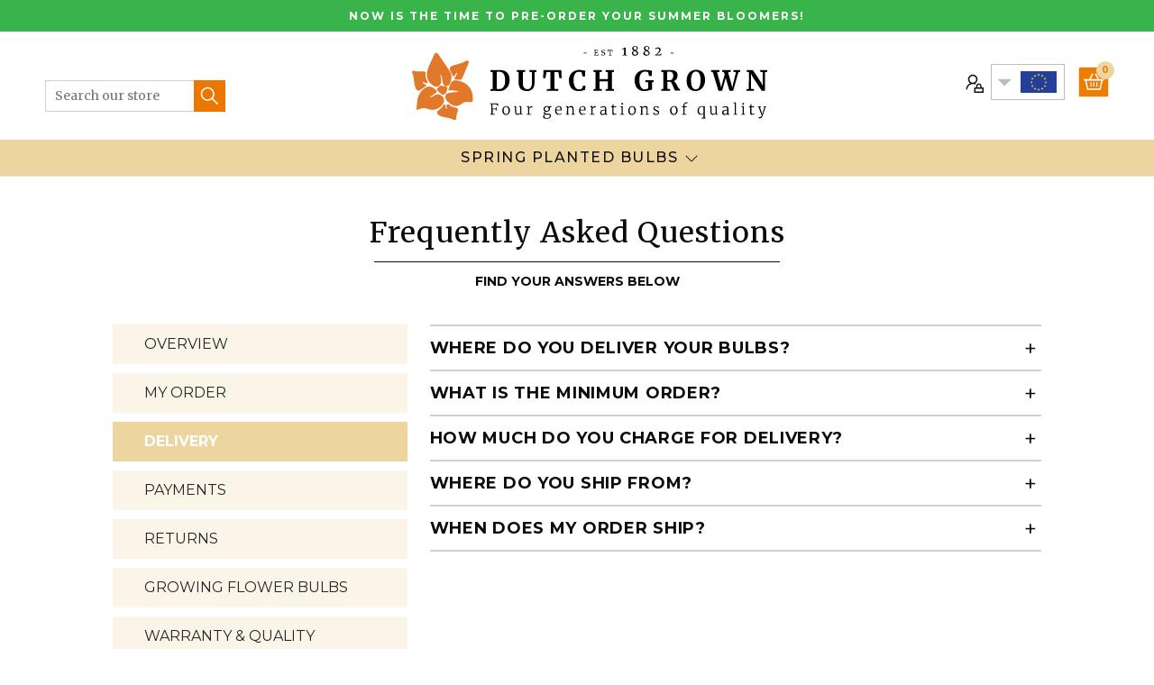

--- FILE ---
content_type: text/html; charset=utf-8
request_url: https://www.dutchgrown.eu/pages/faq-delivery
body_size: 40301
content:
<!doctype html>
<html class="no-js no-touch" lang="en-gb">
  <head>
    <meta charset="utf-8"><meta http-equiv="X-UA-Compatible" content="IE=edge">
    <meta name="viewport" content="width=device-width,initial-scale=1"><link rel="apple-touch-icon" sizes="180x180" href="//www.dutchgrown.eu/cdn/shop/t/53/assets/apple-touch-icon.png?v=66752279676921404451686642132">
<link rel="icon" type="image/png" sizes="32x32" href="//www.dutchgrown.eu/cdn/shop/t/53/assets/favicon-32x32.png?v=116526054748997806641686642132">
<link rel="icon" type="image/png" sizes="16x16" href="//www.dutchgrown.eu/cdn/shop/t/53/assets/favicon-16x16.png?v=89933648732767676951686642132">
<link rel="manifest" href="//www.dutchgrown.eu/cdn/shop/t/53/assets/site.webmanifest?v=36573535702031280751696333290">
<link rel="mask-icon" href="//www.dutchgrown.eu/cdn/shop/t/53/assets/safari-pinned-tab.svg?v=134014214479408464411686642132" color="#fff">
<link rel="shortcut icon" href="//www.dutchgrown.eu/cdn/shop/t/53/assets/favicon.ico?v=88300193329046075241686642132">
<meta name="msapplication-TileColor" content="#fff">
<meta name="msapplication-config" content="//www.dutchgrown.eu/cdn/shop/t/53/assets/browserconfig.xml?v=81259879257199746411696333289">
<meta name="theme-color" content="#fff">
<link rel="canonical" href="https://www.dutchgrown.eu/pages/faq-delivery">

<link rel="preconnect" href="https://cdn.shopify.com" crossorigin><link rel="preconnect" href="https://fonts.shopifycdn.com" crossorigin>
<title> Flower Bulb Delivery from Holland | DutchGrown™</title>
<meta name="description" content="Where do you deliver your bulbs? DutchGrown™ delivers its bulbs within the USA, Europe and the UK. Order your flower bulbs with DutchGrown™ for Autumn delivery.">

<meta name="robots" content="max-image-preview:large">
<meta property="og:site_name" content="DutchGrown - EU">
<meta property="og:url" content="https://www.dutchgrown.eu/pages/faq-delivery">
<meta property="og:title" content="Flower Bulb Delivery from Holland | DutchGrown™">
<meta property="og:type" content="website">
<meta property="og:description" content="Where do you deliver your bulbs? DutchGrown™ delivers its bulbs within the USA, Europe and the UK. Order your flower bulbs with DutchGrown™ for Autumn delivery."><meta property="og:image" content="http://www.dutchgrown.eu/cdn/shop/files/DutchGrown-logo-copy.png?v=1618490771">
  <meta property="og:image:secure_url" content="https://www.dutchgrown.eu/cdn/shop/files/DutchGrown-logo-copy.png?v=1618490771">
  <meta property="og:image:width" content="1200">
  <meta property="og:image:height" content="628"><meta name="twitter:site" content="@hollandbulbs"><meta name="twitter:card" content="summary_large_image">
<meta name="twitter:title" content="Flower Bulb Delivery from Holland | DutchGrown™">
<meta name="twitter:description" content="Where do you deliver your bulbs? DutchGrown™ delivers its bulbs within the USA, Europe and the UK. Order your flower bulbs with DutchGrown™ for Autumn delivery.">


<link rel="preconnect" href="https://fonts.googleapis.com">
<link rel="preconnect" href="https://fonts.gstatic.com" crossorigin>
<link href="https://fonts.googleapis.com/css2?family=Karla:wght@400;700&family=Merriweather:ital,wght@0,300;0,400;1,300;1,400&family=Montserrat:wght@400;500;700&display=swap" rel="preload" as="style">
<link href="https://fonts.googleapis.com/css2?family=Karla:wght@400;700&family=Merriweather:ital,wght@0,300;0,400;1,300;1,400&family=Montserrat:wght@400;500;700&display=swap" rel="stylesheet"><style data-shopify>:root {

    
    --site-center: 1030px;
    --site-center-large: 1200px;
    --site-center-compact: 880px;
    --site-center-narrow: 700px;

    --site-side-spacing: 15px;
    --site-side-spacing-md: 50px;

    --element-spacing: 30px;
    --element-spacing-md: 40px;

    --container-spacing: 20px;
    --container-spacing-md: 40px;
    --container-spacing-lg: 90px;

    --container-row-spacing: 15px;
    --container-row-spacing-md: 40px;

    
    --row-gap: 10px;
    --row-gap-lg: 40px;

    --col-gap: 10px;
    --col-gap-lg: 40px;

    
    --font-regular-family: Montserrat, sans-serif;
    --font-regular-style: normal;
    --font-regular-weight: 400;

    --font-italic-family: Montserrat, sans-serif;
    --font-italic-style: italic;
    --font-italic-weight: 400;

    --font-medium-family: Montserrat, sans-serif;
    --font-medium-style: normal;
    --font-medium-weight: 500;

    --font-bold-family: Montserrat, sans-serif;
    --font-bold-style: normal;
    --font-bold-weight: 700;

    --font-heading-light-family: Merriweather, serif;
    --font-heading-light-style: normal;
    --font-heading-light-weight: 300;

    --font-heading-light-italic-family: Merriweather, serif;
    --font-heading-light-italic-style: italic;
    --font-heading-light-italic-weight: 300;

    --font-heading-family: Merriweather, serif;
    --font-heading-style: normal;
    --font-heading-weight: 400;

    --font-heading-italic-family: Merriweather, serif;
    --font-heading-italic-style: italic;
    --font-heading-italic-weight: 400;

    --font-karla-family: karla, sans-serif;
    --font-karla-style: normal;
    --font-karla-weight: 400;

    --font-karla-bold-family: karla, sans-serif;
    --font-karla-bold-style: normal;
    --font-karla-bold-weight: 700;

    

    --color-primary: #ea7700;
    --color-text-on-primary: #FFFFFF;
    --color-primary-hover: #ec851a;
    --color-text-on-primary-hover: #FFFFFF;
    --color-primary-dark: #b75d00;

    --color-secondary: #0071bc;
    --color-text-on-secondary: #FFFFFF;
    --color-secondary-hover: #1a7fc3;
    --color-text-on-secondary-hover: #FFFFFF;
    --color-secondary-dark: #005289;

    --color-tertiary: #1fbd5a;
    --color-text-on-tertiary: #FFFFFF;
    --color-tertiary-hover: #35c46b;
    --color-text-on-tertiary-hover: #FFFFFF;
    --color-tertiary-dark: #189145;

    --color-black: #262626;
    --color-white: #ffffff;
    --color-white-rgb: 255, 255, 255;
    --color-grey: #999999;
    --color-placeholder: #575757;

    --color-positive: #42CC92;
    --color-negative: #e94c3d;

    --color-background: #FFFFFF;
    --color-background-accent-light: #FBF9F3;
    --color-background-accent-light-orange: #f6ead9;
    --color-text: #0B0B0B;
    --color-text--medium: #585858;
    --color-text--light: #555555;
    --color-link: var(--color-primary);
    --color-link-hover: var(--color-primary-dark);

    --color-accent: #fcebd9;
    --color-accent-dark: #f9d7b3;
    --color-text-on-accent: var(--color-text);

    --color-accent-secondary: #eef6e3;
    --color-text-on-accent: var(--color-text);

    --color-border: #D0D0D0;

    --body-background-accent-dark: #2B2B2B;
    --body-background-accent: #FAF5E8;

    --header-primary-background: #ecd59f;

    
    --border-radius: 4px;

    --button-background: var(--color-primary);
    --button-text: var(--color-text-on-primary);
    --button-hover-background: var(--color-primary-dark);
    --button-hover-text: var(--color-text-on-primary);
    --button-border: 1px;
    --button-border-color: var(--color-primary);
    --button-hover-border-color: var(--color-primary-dark);

    
    --duration-short: 100ms;
    --duration-default: 200ms;
    --duration-long: 500ms;

    
    --z-index-dropdown: 1000;
    --z-index-sticky: 1020;
    --z-index-fixed: 1030;
    --z-index-offcanvas-backdrop: 1040;
    --z-index-offcanvas: 1045;
    --z-index-modal-backdrop: 1050;
    --z-index-modal: 1055;
    --z-index-popover: 1070;
    --z-index-tooltip: 1080;

  }</style><style data-shopify>@charset "UTF-8";.is-grid,.is-grid-inline{grid-column-gap:var(--col-gap);grid-row-gap:var(--row-gap);direction:ltr;display:grid;grid-template-columns:repeat(12,minmax(0,1fr));grid-template-rows:auto}@media screen and (min-width:1100px){.is-grid,.is-grid-inline{grid-column-gap:var(--col-gap-lg);grid-row-gap:var(--row-gap-lg)}}.is-grid-inline>*,.is-grid>*{grid-column-end:span 1}.is-grid-inline.is-dense,.is-grid.is-dense{grid-auto-flow:dense}.is-grid-inline.has-wrapped-row,.is-grid.has-wrapped-row{grid-auto-flow:row}.is-grid-inline.has-wrapped-row.is-dense,.is-grid.has-wrapped-row.is-dense{grid-auto-flow:row dense}.is-grid-inline.has-wrapped-col,.is-grid.has-wrapped-col{grid-auto-flow:column}.is-grid-inline.has-wrapped-col.is-dense,.is-grid.has-wrapped-col.is-dense{grid-auto-flow:column dense}.is-grid-inline{display:inline-grid!important}@media screen and (min-width:320px){.is-grid-xs{grid-column-gap:var(--col-gap);grid-row-gap:var(--row-gap);direction:ltr;display:grid;grid-template-columns:repeat(12,minmax(0,1fr));grid-template-rows:auto}}@media screen and (min-width:320px) and (min-width:1100px){.is-grid-xs{grid-column-gap:var(--col-gap-lg);grid-row-gap:var(--row-gap-lg)}}@media screen and (min-width:410px){.is-grid-sm{grid-column-gap:var(--col-gap);grid-row-gap:var(--row-gap);direction:ltr;display:grid;grid-template-columns:repeat(12,minmax(0,1fr));grid-template-rows:auto}}@media screen and (min-width:410px) and (min-width:1100px){.is-grid-sm{grid-column-gap:var(--col-gap-lg);grid-row-gap:var(--row-gap-lg)}}@media screen and (min-width:768px){.is-grid-md{grid-column-gap:var(--col-gap);grid-row-gap:var(--row-gap);direction:ltr;display:grid;grid-template-columns:repeat(12,minmax(0,1fr));grid-template-rows:auto}}@media screen and (min-width:768px) and (min-width:1100px){.is-grid-md{grid-column-gap:var(--col-gap-lg);grid-row-gap:var(--row-gap-lg)}}@media screen and (min-width:1100px){.is-grid-lg{grid-column-gap:var(--col-gap-lg);grid-row-gap:var(--row-gap-lg);direction:ltr;display:grid;grid-template-columns:repeat(12,minmax(0,1fr));grid-template-rows:auto}}@media screen and (min-width:1300px){.is-grid-xl{grid-column-gap:var(--col-gap-lg);grid-row-gap:var(--row-gap-lg);direction:ltr;display:grid;grid-template-columns:repeat(12,minmax(0,1fr));grid-template-rows:auto}}@media screen and (min-width:1440px){.is-grid-xxl{grid-column-gap:var(--col-gap-lg);grid-row-gap:var(--row-gap-lg);direction:ltr;display:grid;grid-template-columns:repeat(12,minmax(0,1fr));grid-template-rows:auto}}.grid-row-start-1{grid-row-start:1}@media screen and (min-width:320px){.grid-row-start-1-xs{grid-row-start:1!important}}@media screen and (min-width:410px){.grid-row-start-1-sm{grid-row-start:1!important}}@media screen and (min-width:768px){.grid-row-start-1-md{grid-row-start:1!important}}@media screen and (min-width:1100px){.grid-row-start-1-lg{grid-row-start:1!important}}@media screen and (min-width:1300px){.grid-row-start-1-xl{grid-row-start:1!important}}@media screen and (min-width:1440px){.grid-row-start-1-xxl{grid-row-start:1!important}}.grid-row-start-2{grid-row-start:2}@media screen and (min-width:320px){.grid-row-start-2-xs{grid-row-start:2!important}}@media screen and (min-width:410px){.grid-row-start-2-sm{grid-row-start:2!important}}@media screen and (min-width:768px){.grid-row-start-2-md{grid-row-start:2!important}}@media screen and (min-width:1100px){.grid-row-start-2-lg{grid-row-start:2!important}}@media screen and (min-width:1300px){.grid-row-start-2-xl{grid-row-start:2!important}}@media screen and (min-width:1440px){.grid-row-start-2-xxl{grid-row-start:2!important}}.grid-row-start-3{grid-row-start:3}@media screen and (min-width:320px){.grid-row-start-3-xs{grid-row-start:3!important}}@media screen and (min-width:410px){.grid-row-start-3-sm{grid-row-start:3!important}}@media screen and (min-width:768px){.grid-row-start-3-md{grid-row-start:3!important}}@media screen and (min-width:1100px){.grid-row-start-3-lg{grid-row-start:3!important}}@media screen and (min-width:1300px){.grid-row-start-3-xl{grid-row-start:3!important}}@media screen and (min-width:1440px){.grid-row-start-3-xxl{grid-row-start:3!important}}.grid-row-start-4{grid-row-start:4}@media screen and (min-width:320px){.grid-row-start-4-xs{grid-row-start:4!important}}@media screen and (min-width:410px){.grid-row-start-4-sm{grid-row-start:4!important}}@media screen and (min-width:768px){.grid-row-start-4-md{grid-row-start:4!important}}@media screen and (min-width:1100px){.grid-row-start-4-lg{grid-row-start:4!important}}@media screen and (min-width:1300px){.grid-row-start-4-xl{grid-row-start:4!important}}@media screen and (min-width:1440px){.grid-row-start-4-xxl{grid-row-start:4!important}}.grid-row-start-5{grid-row-start:5}@media screen and (min-width:320px){.grid-row-start-5-xs{grid-row-start:5!important}}@media screen and (min-width:410px){.grid-row-start-5-sm{grid-row-start:5!important}}@media screen and (min-width:768px){.grid-row-start-5-md{grid-row-start:5!important}}@media screen and (min-width:1100px){.grid-row-start-5-lg{grid-row-start:5!important}}@media screen and (min-width:1300px){.grid-row-start-5-xl{grid-row-start:5!important}}@media screen and (min-width:1440px){.grid-row-start-5-xxl{grid-row-start:5!important}}.grid-row-start-6{grid-row-start:6}@media screen and (min-width:320px){.grid-row-start-6-xs{grid-row-start:6!important}}@media screen and (min-width:410px){.grid-row-start-6-sm{grid-row-start:6!important}}@media screen and (min-width:768px){.grid-row-start-6-md{grid-row-start:6!important}}@media screen and (min-width:1100px){.grid-row-start-6-lg{grid-row-start:6!important}}@media screen and (min-width:1300px){.grid-row-start-6-xl{grid-row-start:6!important}}@media screen and (min-width:1440px){.grid-row-start-6-xxl{grid-row-start:6!important}}.grid-row-start-7{grid-row-start:7}@media screen and (min-width:320px){.grid-row-start-7-xs{grid-row-start:7!important}}@media screen and (min-width:410px){.grid-row-start-7-sm{grid-row-start:7!important}}@media screen and (min-width:768px){.grid-row-start-7-md{grid-row-start:7!important}}@media screen and (min-width:1100px){.grid-row-start-7-lg{grid-row-start:7!important}}@media screen and (min-width:1300px){.grid-row-start-7-xl{grid-row-start:7!important}}@media screen and (min-width:1440px){.grid-row-start-7-xxl{grid-row-start:7!important}}.grid-row-start-8{grid-row-start:8}@media screen and (min-width:320px){.grid-row-start-8-xs{grid-row-start:8!important}}@media screen and (min-width:410px){.grid-row-start-8-sm{grid-row-start:8!important}}@media screen and (min-width:768px){.grid-row-start-8-md{grid-row-start:8!important}}@media screen and (min-width:1100px){.grid-row-start-8-lg{grid-row-start:8!important}}@media screen and (min-width:1300px){.grid-row-start-8-xl{grid-row-start:8!important}}@media screen and (min-width:1440px){.grid-row-start-8-xxl{grid-row-start:8!important}}.grid-row-start-9{grid-row-start:9}@media screen and (min-width:320px){.grid-row-start-9-xs{grid-row-start:9!important}}@media screen and (min-width:410px){.grid-row-start-9-sm{grid-row-start:9!important}}@media screen and (min-width:768px){.grid-row-start-9-md{grid-row-start:9!important}}@media screen and (min-width:1100px){.grid-row-start-9-lg{grid-row-start:9!important}}@media screen and (min-width:1300px){.grid-row-start-9-xl{grid-row-start:9!important}}@media screen and (min-width:1440px){.grid-row-start-9-xxl{grid-row-start:9!important}}.grid-row-start-10{grid-row-start:10}@media screen and (min-width:320px){.grid-row-start-10-xs{grid-row-start:10!important}}@media screen and (min-width:410px){.grid-row-start-10-sm{grid-row-start:10!important}}@media screen and (min-width:768px){.grid-row-start-10-md{grid-row-start:10!important}}@media screen and (min-width:1100px){.grid-row-start-10-lg{grid-row-start:10!important}}@media screen and (min-width:1300px){.grid-row-start-10-xl{grid-row-start:10!important}}@media screen and (min-width:1440px){.grid-row-start-10-xxl{grid-row-start:10!important}}.grid-row-start-11{grid-row-start:11}@media screen and (min-width:320px){.grid-row-start-11-xs{grid-row-start:11!important}}@media screen and (min-width:410px){.grid-row-start-11-sm{grid-row-start:11!important}}@media screen and (min-width:768px){.grid-row-start-11-md{grid-row-start:11!important}}@media screen and (min-width:1100px){.grid-row-start-11-lg{grid-row-start:11!important}}@media screen and (min-width:1300px){.grid-row-start-11-xl{grid-row-start:11!important}}@media screen and (min-width:1440px){.grid-row-start-11-xxl{grid-row-start:11!important}}.grid-row-start-12{grid-row-start:12}.grid-row-start-inherit{grid-row-start:inherit}@media screen and (min-width:320px){.grid-row-start-12-xs{grid-row-start:12!important}.grid-row-start-inherit-xs{grid-row-start:inherit!important}}@media screen and (min-width:410px){.grid-row-start-12-sm{grid-row-start:12!important}.grid-row-start-inherit-sm{grid-row-start:inherit!important}}@media screen and (min-width:768px){.grid-row-start-12-md{grid-row-start:12!important}.grid-row-start-inherit-md{grid-row-start:inherit!important}}@media screen and (min-width:1100px){.grid-row-start-12-lg{grid-row-start:12!important}.grid-row-start-inherit-lg{grid-row-start:inherit!important}}@media screen and (min-width:1300px){.grid-row-start-12-xl{grid-row-start:12!important}.grid-row-start-inherit-xl{grid-row-start:inherit!important}}@media screen and (min-width:1440px){.grid-row-start-12-xxl{grid-row-start:12!important}.grid-row-start-inherit-xxl{grid-row-start:inherit!important}}.grid-col-start-1{grid-column-start:1}@media screen and (min-width:320px){.grid-col-start-1-xs{grid-column-start:1!important}}@media screen and (min-width:410px){.grid-col-start-1-sm{grid-column-start:1!important}}@media screen and (min-width:768px){.grid-col-start-1-md{grid-column-start:1!important}}@media screen and (min-width:1100px){.grid-col-start-1-lg{grid-column-start:1!important}}@media screen and (min-width:1300px){.grid-col-start-1-xl{grid-column-start:1!important}}@media screen and (min-width:1440px){.grid-col-start-1-xxl{grid-column-start:1!important}}.grid-col-start-2{grid-column-start:2}@media screen and (min-width:320px){.grid-col-start-2-xs{grid-column-start:2!important}}@media screen and (min-width:410px){.grid-col-start-2-sm{grid-column-start:2!important}}@media screen and (min-width:768px){.grid-col-start-2-md{grid-column-start:2!important}}@media screen and (min-width:1100px){.grid-col-start-2-lg{grid-column-start:2!important}}@media screen and (min-width:1300px){.grid-col-start-2-xl{grid-column-start:2!important}}@media screen and (min-width:1440px){.grid-col-start-2-xxl{grid-column-start:2!important}}.grid-col-start-3{grid-column-start:3}@media screen and (min-width:320px){.grid-col-start-3-xs{grid-column-start:3!important}}@media screen and (min-width:410px){.grid-col-start-3-sm{grid-column-start:3!important}}@media screen and (min-width:768px){.grid-col-start-3-md{grid-column-start:3!important}}@media screen and (min-width:1100px){.grid-col-start-3-lg{grid-column-start:3!important}}@media screen and (min-width:1300px){.grid-col-start-3-xl{grid-column-start:3!important}}@media screen and (min-width:1440px){.grid-col-start-3-xxl{grid-column-start:3!important}}.grid-col-start-4{grid-column-start:4}@media screen and (min-width:320px){.grid-col-start-4-xs{grid-column-start:4!important}}@media screen and (min-width:410px){.grid-col-start-4-sm{grid-column-start:4!important}}@media screen and (min-width:768px){.grid-col-start-4-md{grid-column-start:4!important}}@media screen and (min-width:1100px){.grid-col-start-4-lg{grid-column-start:4!important}}@media screen and (min-width:1300px){.grid-col-start-4-xl{grid-column-start:4!important}}@media screen and (min-width:1440px){.grid-col-start-4-xxl{grid-column-start:4!important}}.grid-col-start-5{grid-column-start:5}@media screen and (min-width:320px){.grid-col-start-5-xs{grid-column-start:5!important}}@media screen and (min-width:410px){.grid-col-start-5-sm{grid-column-start:5!important}}@media screen and (min-width:768px){.grid-col-start-5-md{grid-column-start:5!important}}@media screen and (min-width:1100px){.grid-col-start-5-lg{grid-column-start:5!important}}@media screen and (min-width:1300px){.grid-col-start-5-xl{grid-column-start:5!important}}@media screen and (min-width:1440px){.grid-col-start-5-xxl{grid-column-start:5!important}}.grid-col-start-6{grid-column-start:6}@media screen and (min-width:320px){.grid-col-start-6-xs{grid-column-start:6!important}}@media screen and (min-width:410px){.grid-col-start-6-sm{grid-column-start:6!important}}@media screen and (min-width:768px){.grid-col-start-6-md{grid-column-start:6!important}}@media screen and (min-width:1100px){.grid-col-start-6-lg{grid-column-start:6!important}}@media screen and (min-width:1300px){.grid-col-start-6-xl{grid-column-start:6!important}}@media screen and (min-width:1440px){.grid-col-start-6-xxl{grid-column-start:6!important}}.grid-col-start-7{grid-column-start:7}@media screen and (min-width:320px){.grid-col-start-7-xs{grid-column-start:7!important}}@media screen and (min-width:410px){.grid-col-start-7-sm{grid-column-start:7!important}}@media screen and (min-width:768px){.grid-col-start-7-md{grid-column-start:7!important}}@media screen and (min-width:1100px){.grid-col-start-7-lg{grid-column-start:7!important}}@media screen and (min-width:1300px){.grid-col-start-7-xl{grid-column-start:7!important}}@media screen and (min-width:1440px){.grid-col-start-7-xxl{grid-column-start:7!important}}.grid-col-start-8{grid-column-start:8}@media screen and (min-width:320px){.grid-col-start-8-xs{grid-column-start:8!important}}@media screen and (min-width:410px){.grid-col-start-8-sm{grid-column-start:8!important}}@media screen and (min-width:768px){.grid-col-start-8-md{grid-column-start:8!important}}@media screen and (min-width:1100px){.grid-col-start-8-lg{grid-column-start:8!important}}@media screen and (min-width:1300px){.grid-col-start-8-xl{grid-column-start:8!important}}@media screen and (min-width:1440px){.grid-col-start-8-xxl{grid-column-start:8!important}}.grid-col-start-9{grid-column-start:9}@media screen and (min-width:320px){.grid-col-start-9-xs{grid-column-start:9!important}}@media screen and (min-width:410px){.grid-col-start-9-sm{grid-column-start:9!important}}@media screen and (min-width:768px){.grid-col-start-9-md{grid-column-start:9!important}}@media screen and (min-width:1100px){.grid-col-start-9-lg{grid-column-start:9!important}}@media screen and (min-width:1300px){.grid-col-start-9-xl{grid-column-start:9!important}}@media screen and (min-width:1440px){.grid-col-start-9-xxl{grid-column-start:9!important}}.grid-col-start-10{grid-column-start:10}@media screen and (min-width:320px){.grid-col-start-10-xs{grid-column-start:10!important}}@media screen and (min-width:410px){.grid-col-start-10-sm{grid-column-start:10!important}}@media screen and (min-width:768px){.grid-col-start-10-md{grid-column-start:10!important}}@media screen and (min-width:1100px){.grid-col-start-10-lg{grid-column-start:10!important}}@media screen and (min-width:1300px){.grid-col-start-10-xl{grid-column-start:10!important}}@media screen and (min-width:1440px){.grid-col-start-10-xxl{grid-column-start:10!important}}.grid-col-start-11{grid-column-start:11}@media screen and (min-width:320px){.grid-col-start-11-xs{grid-column-start:11!important}}@media screen and (min-width:410px){.grid-col-start-11-sm{grid-column-start:11!important}}@media screen and (min-width:768px){.grid-col-start-11-md{grid-column-start:11!important}}@media screen and (min-width:1100px){.grid-col-start-11-lg{grid-column-start:11!important}}@media screen and (min-width:1300px){.grid-col-start-11-xl{grid-column-start:11!important}}@media screen and (min-width:1440px){.grid-col-start-11-xxl{grid-column-start:11!important}}.grid-col-start-12{grid-column-start:12}.grid-col-start-inherit{grid-column-start:inherit}@media screen and (min-width:320px){.grid-col-start-12-xs{grid-column-start:12!important}.grid-col-start-inherit-xs{grid-column-start:inherit!important}}@media screen and (min-width:410px){.grid-col-start-12-sm{grid-column-start:12!important}.grid-col-start-inherit-sm{grid-column-start:inherit!important}}@media screen and (min-width:768px){.grid-col-start-12-md{grid-column-start:12!important}.grid-col-start-inherit-md{grid-column-start:inherit!important}}@media screen and (min-width:1100px){.grid-col-start-12-lg{grid-column-start:12!important}.grid-col-start-inherit-lg{grid-column-start:inherit!important}}@media screen and (min-width:1300px){.grid-col-start-12-xl{grid-column-start:12!important}.grid-col-start-inherit-xl{grid-column-start:inherit!important}}@media screen and (min-width:1440px){.grid-col-start-12-xxl{grid-column-start:12!important}.grid-col-start-inherit-xxl{grid-column-start:inherit!important}}.has-row-1{grid-template-rows:repeat(1,minmax(0,1fr))}@media screen and (min-width:320px){.has-row-1-xs{grid-template-rows:repeat(1,minmax(0,1fr))!important}}@media screen and (min-width:410px){.has-row-1-sm{grid-template-rows:repeat(1,minmax(0,1fr))!important}}@media screen and (min-width:768px){.has-row-1-md{grid-template-rows:repeat(1,minmax(0,1fr))!important}}@media screen and (min-width:1100px){.has-row-1-lg{grid-template-rows:repeat(1,minmax(0,1fr))!important}}@media screen and (min-width:1300px){.has-row-1-xl{grid-template-rows:repeat(1,minmax(0,1fr))!important}}@media screen and (min-width:1440px){.has-row-1-xxl{grid-template-rows:repeat(1,minmax(0,1fr))!important}}.has-row-2{grid-template-rows:repeat(2,minmax(0,1fr))}@media screen and (min-width:320px){.has-row-2-xs{grid-template-rows:repeat(2,minmax(0,1fr))!important}}@media screen and (min-width:410px){.has-row-2-sm{grid-template-rows:repeat(2,minmax(0,1fr))!important}}@media screen and (min-width:768px){.has-row-2-md{grid-template-rows:repeat(2,minmax(0,1fr))!important}}@media screen and (min-width:1100px){.has-row-2-lg{grid-template-rows:repeat(2,minmax(0,1fr))!important}}@media screen and (min-width:1300px){.has-row-2-xl{grid-template-rows:repeat(2,minmax(0,1fr))!important}}@media screen and (min-width:1440px){.has-row-2-xxl{grid-template-rows:repeat(2,minmax(0,1fr))!important}}.has-row-3{grid-template-rows:repeat(3,minmax(0,1fr))}@media screen and (min-width:320px){.has-row-3-xs{grid-template-rows:repeat(3,minmax(0,1fr))!important}}@media screen and (min-width:410px){.has-row-3-sm{grid-template-rows:repeat(3,minmax(0,1fr))!important}}@media screen and (min-width:768px){.has-row-3-md{grid-template-rows:repeat(3,minmax(0,1fr))!important}}@media screen and (min-width:1100px){.has-row-3-lg{grid-template-rows:repeat(3,minmax(0,1fr))!important}}@media screen and (min-width:1300px){.has-row-3-xl{grid-template-rows:repeat(3,minmax(0,1fr))!important}}@media screen and (min-width:1440px){.has-row-3-xxl{grid-template-rows:repeat(3,minmax(0,1fr))!important}}.has-row-4{grid-template-rows:repeat(4,minmax(0,1fr))}@media screen and (min-width:320px){.has-row-4-xs{grid-template-rows:repeat(4,minmax(0,1fr))!important}}@media screen and (min-width:410px){.has-row-4-sm{grid-template-rows:repeat(4,minmax(0,1fr))!important}}@media screen and (min-width:768px){.has-row-4-md{grid-template-rows:repeat(4,minmax(0,1fr))!important}}@media screen and (min-width:1100px){.has-row-4-lg{grid-template-rows:repeat(4,minmax(0,1fr))!important}}@media screen and (min-width:1300px){.has-row-4-xl{grid-template-rows:repeat(4,minmax(0,1fr))!important}}@media screen and (min-width:1440px){.has-row-4-xxl{grid-template-rows:repeat(4,minmax(0,1fr))!important}}.has-row-5{grid-template-rows:repeat(5,minmax(0,1fr))}@media screen and (min-width:320px){.has-row-5-xs{grid-template-rows:repeat(5,minmax(0,1fr))!important}}@media screen and (min-width:410px){.has-row-5-sm{grid-template-rows:repeat(5,minmax(0,1fr))!important}}@media screen and (min-width:768px){.has-row-5-md{grid-template-rows:repeat(5,minmax(0,1fr))!important}}@media screen and (min-width:1100px){.has-row-5-lg{grid-template-rows:repeat(5,minmax(0,1fr))!important}}@media screen and (min-width:1300px){.has-row-5-xl{grid-template-rows:repeat(5,minmax(0,1fr))!important}}@media screen and (min-width:1440px){.has-row-5-xxl{grid-template-rows:repeat(5,minmax(0,1fr))!important}}.has-row-6{grid-template-rows:repeat(6,minmax(0,1fr))}@media screen and (min-width:320px){.has-row-6-xs{grid-template-rows:repeat(6,minmax(0,1fr))!important}}@media screen and (min-width:410px){.has-row-6-sm{grid-template-rows:repeat(6,minmax(0,1fr))!important}}@media screen and (min-width:768px){.has-row-6-md{grid-template-rows:repeat(6,minmax(0,1fr))!important}}@media screen and (min-width:1100px){.has-row-6-lg{grid-template-rows:repeat(6,minmax(0,1fr))!important}}@media screen and (min-width:1300px){.has-row-6-xl{grid-template-rows:repeat(6,minmax(0,1fr))!important}}@media screen and (min-width:1440px){.has-row-6-xxl{grid-template-rows:repeat(6,minmax(0,1fr))!important}}.has-row-7{grid-template-rows:repeat(7,minmax(0,1fr))}@media screen and (min-width:320px){.has-row-7-xs{grid-template-rows:repeat(7,minmax(0,1fr))!important}}@media screen and (min-width:410px){.has-row-7-sm{grid-template-rows:repeat(7,minmax(0,1fr))!important}}@media screen and (min-width:768px){.has-row-7-md{grid-template-rows:repeat(7,minmax(0,1fr))!important}}@media screen and (min-width:1100px){.has-row-7-lg{grid-template-rows:repeat(7,minmax(0,1fr))!important}}@media screen and (min-width:1300px){.has-row-7-xl{grid-template-rows:repeat(7,minmax(0,1fr))!important}}@media screen and (min-width:1440px){.has-row-7-xxl{grid-template-rows:repeat(7,minmax(0,1fr))!important}}.has-row-8{grid-template-rows:repeat(8,minmax(0,1fr))}@media screen and (min-width:320px){.has-row-8-xs{grid-template-rows:repeat(8,minmax(0,1fr))!important}}@media screen and (min-width:410px){.has-row-8-sm{grid-template-rows:repeat(8,minmax(0,1fr))!important}}@media screen and (min-width:768px){.has-row-8-md{grid-template-rows:repeat(8,minmax(0,1fr))!important}}@media screen and (min-width:1100px){.has-row-8-lg{grid-template-rows:repeat(8,minmax(0,1fr))!important}}@media screen and (min-width:1300px){.has-row-8-xl{grid-template-rows:repeat(8,minmax(0,1fr))!important}}@media screen and (min-width:1440px){.has-row-8-xxl{grid-template-rows:repeat(8,minmax(0,1fr))!important}}.has-row-9{grid-template-rows:repeat(9,minmax(0,1fr))}@media screen and (min-width:320px){.has-row-9-xs{grid-template-rows:repeat(9,minmax(0,1fr))!important}}@media screen and (min-width:410px){.has-row-9-sm{grid-template-rows:repeat(9,minmax(0,1fr))!important}}@media screen and (min-width:768px){.has-row-9-md{grid-template-rows:repeat(9,minmax(0,1fr))!important}}@media screen and (min-width:1100px){.has-row-9-lg{grid-template-rows:repeat(9,minmax(0,1fr))!important}}@media screen and (min-width:1300px){.has-row-9-xl{grid-template-rows:repeat(9,minmax(0,1fr))!important}}@media screen and (min-width:1440px){.has-row-9-xxl{grid-template-rows:repeat(9,minmax(0,1fr))!important}}.has-row-10{grid-template-rows:repeat(10,minmax(0,1fr))}@media screen and (min-width:320px){.has-row-10-xs{grid-template-rows:repeat(10,minmax(0,1fr))!important}}@media screen and (min-width:410px){.has-row-10-sm{grid-template-rows:repeat(10,minmax(0,1fr))!important}}@media screen and (min-width:768px){.has-row-10-md{grid-template-rows:repeat(10,minmax(0,1fr))!important}}@media screen and (min-width:1100px){.has-row-10-lg{grid-template-rows:repeat(10,minmax(0,1fr))!important}}@media screen and (min-width:1300px){.has-row-10-xl{grid-template-rows:repeat(10,minmax(0,1fr))!important}}@media screen and (min-width:1440px){.has-row-10-xxl{grid-template-rows:repeat(10,minmax(0,1fr))!important}}.has-row-11{grid-template-rows:repeat(11,minmax(0,1fr))}@media screen and (min-width:320px){.has-row-11-xs{grid-template-rows:repeat(11,minmax(0,1fr))!important}}@media screen and (min-width:410px){.has-row-11-sm{grid-template-rows:repeat(11,minmax(0,1fr))!important}}@media screen and (min-width:768px){.has-row-11-md{grid-template-rows:repeat(11,minmax(0,1fr))!important}}@media screen and (min-width:1100px){.has-row-11-lg{grid-template-rows:repeat(11,minmax(0,1fr))!important}}@media screen and (min-width:1300px){.has-row-11-xl{grid-template-rows:repeat(11,minmax(0,1fr))!important}}@media screen and (min-width:1440px){.has-row-11-xxl{grid-template-rows:repeat(11,minmax(0,1fr))!important}}.has-row-12{grid-template-rows:repeat(12,minmax(0,1fr))}@media screen and (min-width:320px){.has-row-12-xs{grid-template-rows:repeat(12,minmax(0,1fr))!important}}@media screen and (min-width:410px){.has-row-12-sm{grid-template-rows:repeat(12,minmax(0,1fr))!important}}@media screen and (min-width:768px){.has-row-12-md{grid-template-rows:repeat(12,minmax(0,1fr))!important}}@media screen and (min-width:1100px){.has-row-12-lg{grid-template-rows:repeat(12,minmax(0,1fr))!important}}@media screen and (min-width:1300px){.has-row-12-xl{grid-template-rows:repeat(12,minmax(0,1fr))!important}}@media screen and (min-width:1440px){.has-row-12-xxl{grid-template-rows:repeat(12,minmax(0,1fr))!important}}.has-col-1{grid-template-columns:repeat(1,minmax(0,1fr))}@media screen and (min-width:320px){.has-col-1-xs{grid-template-columns:repeat(1,minmax(0,1fr))!important}}@media screen and (min-width:410px){.has-col-1-sm{grid-template-columns:repeat(1,minmax(0,1fr))!important}}@media screen and (min-width:768px){.has-col-1-md{grid-template-columns:repeat(1,minmax(0,1fr))!important}}@media screen and (min-width:1100px){.has-col-1-lg{grid-template-columns:repeat(1,minmax(0,1fr))!important}}@media screen and (min-width:1300px){.has-col-1-xl{grid-template-columns:repeat(1,minmax(0,1fr))!important}}@media screen and (min-width:1440px){.has-col-1-xxl{grid-template-columns:repeat(1,minmax(0,1fr))!important}}.has-col-2{grid-template-columns:repeat(2,minmax(0,1fr))}@media screen and (min-width:320px){.has-col-2-xs{grid-template-columns:repeat(2,minmax(0,1fr))!important}}@media screen and (min-width:410px){.has-col-2-sm{grid-template-columns:repeat(2,minmax(0,1fr))!important}}@media screen and (min-width:768px){.has-col-2-md{grid-template-columns:repeat(2,minmax(0,1fr))!important}}@media screen and (min-width:1100px){.has-col-2-lg{grid-template-columns:repeat(2,minmax(0,1fr))!important}}@media screen and (min-width:1300px){.has-col-2-xl{grid-template-columns:repeat(2,minmax(0,1fr))!important}}@media screen and (min-width:1440px){.has-col-2-xxl{grid-template-columns:repeat(2,minmax(0,1fr))!important}}.has-col-3{grid-template-columns:repeat(3,minmax(0,1fr))}@media screen and (min-width:320px){.has-col-3-xs{grid-template-columns:repeat(3,minmax(0,1fr))!important}}@media screen and (min-width:410px){.has-col-3-sm{grid-template-columns:repeat(3,minmax(0,1fr))!important}}@media screen and (min-width:768px){.has-col-3-md{grid-template-columns:repeat(3,minmax(0,1fr))!important}}@media screen and (min-width:1100px){.has-col-3-lg{grid-template-columns:repeat(3,minmax(0,1fr))!important}}@media screen and (min-width:1300px){.has-col-3-xl{grid-template-columns:repeat(3,minmax(0,1fr))!important}}@media screen and (min-width:1440px){.has-col-3-xxl{grid-template-columns:repeat(3,minmax(0,1fr))!important}}.has-col-4{grid-template-columns:repeat(4,minmax(0,1fr))}@media screen and (min-width:320px){.has-col-4-xs{grid-template-columns:repeat(4,minmax(0,1fr))!important}}@media screen and (min-width:410px){.has-col-4-sm{grid-template-columns:repeat(4,minmax(0,1fr))!important}}@media screen and (min-width:768px){.has-col-4-md{grid-template-columns:repeat(4,minmax(0,1fr))!important}}@media screen and (min-width:1100px){.has-col-4-lg{grid-template-columns:repeat(4,minmax(0,1fr))!important}}@media screen and (min-width:1300px){.has-col-4-xl{grid-template-columns:repeat(4,minmax(0,1fr))!important}}@media screen and (min-width:1440px){.has-col-4-xxl{grid-template-columns:repeat(4,minmax(0,1fr))!important}}.has-col-5{grid-template-columns:repeat(5,minmax(0,1fr))}@media screen and (min-width:320px){.has-col-5-xs{grid-template-columns:repeat(5,minmax(0,1fr))!important}}@media screen and (min-width:410px){.has-col-5-sm{grid-template-columns:repeat(5,minmax(0,1fr))!important}}@media screen and (min-width:768px){.has-col-5-md{grid-template-columns:repeat(5,minmax(0,1fr))!important}}@media screen and (min-width:1100px){.has-col-5-lg{grid-template-columns:repeat(5,minmax(0,1fr))!important}}@media screen and (min-width:1300px){.has-col-5-xl{grid-template-columns:repeat(5,minmax(0,1fr))!important}}@media screen and (min-width:1440px){.has-col-5-xxl{grid-template-columns:repeat(5,minmax(0,1fr))!important}}.has-col-6{grid-template-columns:repeat(6,minmax(0,1fr))}@media screen and (min-width:320px){.has-col-6-xs{grid-template-columns:repeat(6,minmax(0,1fr))!important}}@media screen and (min-width:410px){.has-col-6-sm{grid-template-columns:repeat(6,minmax(0,1fr))!important}}@media screen and (min-width:768px){.has-col-6-md{grid-template-columns:repeat(6,minmax(0,1fr))!important}}@media screen and (min-width:1100px){.has-col-6-lg{grid-template-columns:repeat(6,minmax(0,1fr))!important}}@media screen and (min-width:1300px){.has-col-6-xl{grid-template-columns:repeat(6,minmax(0,1fr))!important}}@media screen and (min-width:1440px){.has-col-6-xxl{grid-template-columns:repeat(6,minmax(0,1fr))!important}}.has-col-7{grid-template-columns:repeat(7,minmax(0,1fr))}@media screen and (min-width:320px){.has-col-7-xs{grid-template-columns:repeat(7,minmax(0,1fr))!important}}@media screen and (min-width:410px){.has-col-7-sm{grid-template-columns:repeat(7,minmax(0,1fr))!important}}@media screen and (min-width:768px){.has-col-7-md{grid-template-columns:repeat(7,minmax(0,1fr))!important}}@media screen and (min-width:1100px){.has-col-7-lg{grid-template-columns:repeat(7,minmax(0,1fr))!important}}@media screen and (min-width:1300px){.has-col-7-xl{grid-template-columns:repeat(7,minmax(0,1fr))!important}}@media screen and (min-width:1440px){.has-col-7-xxl{grid-template-columns:repeat(7,minmax(0,1fr))!important}}.has-col-8{grid-template-columns:repeat(8,minmax(0,1fr))}@media screen and (min-width:320px){.has-col-8-xs{grid-template-columns:repeat(8,minmax(0,1fr))!important}}@media screen and (min-width:410px){.has-col-8-sm{grid-template-columns:repeat(8,minmax(0,1fr))!important}}@media screen and (min-width:768px){.has-col-8-md{grid-template-columns:repeat(8,minmax(0,1fr))!important}}@media screen and (min-width:1100px){.has-col-8-lg{grid-template-columns:repeat(8,minmax(0,1fr))!important}}@media screen and (min-width:1300px){.has-col-8-xl{grid-template-columns:repeat(8,minmax(0,1fr))!important}}@media screen and (min-width:1440px){.has-col-8-xxl{grid-template-columns:repeat(8,minmax(0,1fr))!important}}.has-col-9{grid-template-columns:repeat(9,minmax(0,1fr))}@media screen and (min-width:320px){.has-col-9-xs{grid-template-columns:repeat(9,minmax(0,1fr))!important}}@media screen and (min-width:410px){.has-col-9-sm{grid-template-columns:repeat(9,minmax(0,1fr))!important}}@media screen and (min-width:768px){.has-col-9-md{grid-template-columns:repeat(9,minmax(0,1fr))!important}}@media screen and (min-width:1100px){.has-col-9-lg{grid-template-columns:repeat(9,minmax(0,1fr))!important}}@media screen and (min-width:1300px){.has-col-9-xl{grid-template-columns:repeat(9,minmax(0,1fr))!important}}@media screen and (min-width:1440px){.has-col-9-xxl{grid-template-columns:repeat(9,minmax(0,1fr))!important}}.has-col-10{grid-template-columns:repeat(10,minmax(0,1fr))}@media screen and (min-width:320px){.has-col-10-xs{grid-template-columns:repeat(10,minmax(0,1fr))!important}}@media screen and (min-width:410px){.has-col-10-sm{grid-template-columns:repeat(10,minmax(0,1fr))!important}}@media screen and (min-width:768px){.has-col-10-md{grid-template-columns:repeat(10,minmax(0,1fr))!important}}@media screen and (min-width:1100px){.has-col-10-lg{grid-template-columns:repeat(10,minmax(0,1fr))!important}}@media screen and (min-width:1300px){.has-col-10-xl{grid-template-columns:repeat(10,minmax(0,1fr))!important}}@media screen and (min-width:1440px){.has-col-10-xxl{grid-template-columns:repeat(10,minmax(0,1fr))!important}}.has-col-11{grid-template-columns:repeat(11,minmax(0,1fr))}@media screen and (min-width:320px){.has-col-11-xs{grid-template-columns:repeat(11,minmax(0,1fr))!important}}@media screen and (min-width:410px){.has-col-11-sm{grid-template-columns:repeat(11,minmax(0,1fr))!important}}@media screen and (min-width:768px){.has-col-11-md{grid-template-columns:repeat(11,minmax(0,1fr))!important}}@media screen and (min-width:1100px){.has-col-11-lg{grid-template-columns:repeat(11,minmax(0,1fr))!important}}@media screen and (min-width:1300px){.has-col-11-xl{grid-template-columns:repeat(11,minmax(0,1fr))!important}}@media screen and (min-width:1440px){.has-col-11-xxl{grid-template-columns:repeat(11,minmax(0,1fr))!important}}.has-col-12{grid-template-columns:repeat(12,minmax(0,1fr))}@media screen and (min-width:320px){.has-col-12-xs{grid-template-columns:repeat(12,minmax(0,1fr))!important}}@media screen and (min-width:410px){.has-col-12-sm{grid-template-columns:repeat(12,minmax(0,1fr))!important}}@media screen and (min-width:768px){.has-col-12-md{grid-template-columns:repeat(12,minmax(0,1fr))!important}}@media screen and (min-width:1100px){.has-col-12-lg{grid-template-columns:repeat(12,minmax(0,1fr))!important}}@media screen and (min-width:1300px){.has-col-12-xl{grid-template-columns:repeat(12,minmax(0,1fr))!important}}@media screen and (min-width:1440px){.has-col-12-xxl{grid-template-columns:repeat(12,minmax(0,1fr))!important}}@media screen and (min-width:320px){.is-row-1-xs{grid-row-end:span 1!important}.is-row-2-xs{grid-row-end:span 2!important}.is-row-3-xs{grid-row-end:span 3!important}.is-row-4-xs{grid-row-end:span 4!important}.is-row-5-xs{grid-row-end:span 5!important}.is-row-6-xs{grid-row-end:span 6!important}.is-row-7-xs{grid-row-end:span 7!important}.is-row-8-xs{grid-row-end:span 8!important}.is-row-9-xs{grid-row-end:span 9!important}.is-row-10-xs{grid-row-end:span 10!important}.is-row-11-xs{grid-row-end:span 11!important}.is-row-12-xs{grid-row-end:span 12!important}}@media screen and (min-width:410px){.is-row-1-sm{grid-row-end:span 1!important}.is-row-2-sm{grid-row-end:span 2!important}.is-row-3-sm{grid-row-end:span 3!important}.is-row-4-sm{grid-row-end:span 4!important}.is-row-5-sm{grid-row-end:span 5!important}.is-row-6-sm{grid-row-end:span 6!important}.is-row-7-sm{grid-row-end:span 7!important}.is-row-8-sm{grid-row-end:span 8!important}.is-row-9-sm{grid-row-end:span 9!important}.is-row-10-sm{grid-row-end:span 10!important}.is-row-11-sm{grid-row-end:span 11!important}.is-row-12-sm{grid-row-end:span 12!important}}@media screen and (min-width:768px){.is-row-1-md{grid-row-end:span 1!important}.is-row-2-md{grid-row-end:span 2!important}.is-row-3-md{grid-row-end:span 3!important}.is-row-4-md{grid-row-end:span 4!important}.is-row-5-md{grid-row-end:span 5!important}.is-row-6-md{grid-row-end:span 6!important}.is-row-7-md{grid-row-end:span 7!important}.is-row-8-md{grid-row-end:span 8!important}.is-row-9-md{grid-row-end:span 9!important}.is-row-10-md{grid-row-end:span 10!important}.is-row-11-md{grid-row-end:span 11!important}.is-row-12-md{grid-row-end:span 12!important}}@media screen and (min-width:1100px){.is-row-1-lg{grid-row-end:span 1!important}.is-row-2-lg{grid-row-end:span 2!important}.is-row-3-lg{grid-row-end:span 3!important}.is-row-4-lg{grid-row-end:span 4!important}.is-row-5-lg{grid-row-end:span 5!important}.is-row-6-lg{grid-row-end:span 6!important}.is-row-7-lg{grid-row-end:span 7!important}.is-row-8-lg{grid-row-end:span 8!important}.is-row-9-lg{grid-row-end:span 9!important}.is-row-10-lg{grid-row-end:span 10!important}.is-row-11-lg{grid-row-end:span 11!important}.is-row-12-lg{grid-row-end:span 12!important}}@media screen and (min-width:1300px){.is-row-1-xl{grid-row-end:span 1!important}.is-row-2-xl{grid-row-end:span 2!important}.is-row-3-xl{grid-row-end:span 3!important}.is-row-4-xl{grid-row-end:span 4!important}.is-row-5-xl{grid-row-end:span 5!important}.is-row-6-xl{grid-row-end:span 6!important}.is-row-7-xl{grid-row-end:span 7!important}.is-row-8-xl{grid-row-end:span 8!important}.is-row-9-xl{grid-row-end:span 9!important}.is-row-10-xl{grid-row-end:span 10!important}.is-row-11-xl{grid-row-end:span 11!important}.is-row-12-xl{grid-row-end:span 12!important}}.is-row-1{grid-row-end:span 1}@media screen and (min-width:1440px){.is-row-1-xxl{grid-row-end:span 1!important}}.is-row-2{grid-row-end:span 2}@media screen and (min-width:1440px){.is-row-2-xxl{grid-row-end:span 2!important}}.is-row-3{grid-row-end:span 3}@media screen and (min-width:1440px){.is-row-3-xxl{grid-row-end:span 3!important}}.is-row-4{grid-row-end:span 4}@media screen and (min-width:1440px){.is-row-4-xxl{grid-row-end:span 4!important}}.is-row-5{grid-row-end:span 5}@media screen and (min-width:1440px){.is-row-5-xxl{grid-row-end:span 5!important}}.is-row-6{grid-row-end:span 6}@media screen and (min-width:1440px){.is-row-6-xxl{grid-row-end:span 6!important}}.is-row-7{grid-row-end:span 7}@media screen and (min-width:1440px){.is-row-7-xxl{grid-row-end:span 7!important}}.is-row-8{grid-row-end:span 8}@media screen and (min-width:1440px){.is-row-8-xxl{grid-row-end:span 8!important}}.is-row-9{grid-row-end:span 9}@media screen and (min-width:1440px){.is-row-9-xxl{grid-row-end:span 9!important}}.is-row-10{grid-row-end:span 10}@media screen and (min-width:1440px){.is-row-10-xxl{grid-row-end:span 10!important}}.is-row-11{grid-row-end:span 11}@media screen and (min-width:1440px){.is-row-11-xxl{grid-row-end:span 11!important}}.is-row-12{grid-row-end:span 12}@media screen and (min-width:1440px){.is-row-12-xxl{grid-row-end:span 12!important}}@media screen and (min-width:320px){.is-col-1-xs{grid-column-end:span 1!important}.is-col-2-xs{grid-column-end:span 2!important}.is-col-3-xs{grid-column-end:span 3!important}.is-col-4-xs{grid-column-end:span 4!important}.is-col-5-xs{grid-column-end:span 5!important}.is-col-6-xs{grid-column-end:span 6!important}.is-col-7-xs{grid-column-end:span 7!important}.is-col-8-xs{grid-column-end:span 8!important}.is-col-9-xs{grid-column-end:span 9!important}.is-col-10-xs{grid-column-end:span 10!important}.is-col-11-xs{grid-column-end:span 11!important}.is-col-12-xs{grid-column-end:span 12!important}}@media screen and (min-width:410px){.is-col-1-sm{grid-column-end:span 1!important}.is-col-2-sm{grid-column-end:span 2!important}.is-col-3-sm{grid-column-end:span 3!important}.is-col-4-sm{grid-column-end:span 4!important}.is-col-5-sm{grid-column-end:span 5!important}.is-col-6-sm{grid-column-end:span 6!important}.is-col-7-sm{grid-column-end:span 7!important}.is-col-8-sm{grid-column-end:span 8!important}.is-col-9-sm{grid-column-end:span 9!important}.is-col-10-sm{grid-column-end:span 10!important}.is-col-11-sm{grid-column-end:span 11!important}.is-col-12-sm{grid-column-end:span 12!important}}@media screen and (min-width:768px){.is-col-1-md{grid-column-end:span 1!important}.is-col-2-md{grid-column-end:span 2!important}.is-col-3-md{grid-column-end:span 3!important}.is-col-4-md{grid-column-end:span 4!important}.is-col-5-md{grid-column-end:span 5!important}.is-col-6-md{grid-column-end:span 6!important}.is-col-7-md{grid-column-end:span 7!important}.is-col-8-md{grid-column-end:span 8!important}.is-col-9-md{grid-column-end:span 9!important}.is-col-10-md{grid-column-end:span 10!important}.is-col-11-md{grid-column-end:span 11!important}.is-col-12-md{grid-column-end:span 12!important}}@media screen and (min-width:1100px){.is-col-1-lg{grid-column-end:span 1!important}.is-col-2-lg{grid-column-end:span 2!important}.is-col-3-lg{grid-column-end:span 3!important}.is-col-4-lg{grid-column-end:span 4!important}.is-col-5-lg{grid-column-end:span 5!important}.is-col-6-lg{grid-column-end:span 6!important}.is-col-7-lg{grid-column-end:span 7!important}.is-col-8-lg{grid-column-end:span 8!important}.is-col-9-lg{grid-column-end:span 9!important}.is-col-10-lg{grid-column-end:span 10!important}.is-col-11-lg{grid-column-end:span 11!important}.is-col-12-lg{grid-column-end:span 12!important}}@media screen and (min-width:1300px){.is-col-1-xl{grid-column-end:span 1!important}.is-col-2-xl{grid-column-end:span 2!important}.is-col-3-xl{grid-column-end:span 3!important}.is-col-4-xl{grid-column-end:span 4!important}.is-col-5-xl{grid-column-end:span 5!important}.is-col-6-xl{grid-column-end:span 6!important}.is-col-7-xl{grid-column-end:span 7!important}.is-col-8-xl{grid-column-end:span 8!important}.is-col-9-xl{grid-column-end:span 9!important}.is-col-10-xl{grid-column-end:span 10!important}.is-col-11-xl{grid-column-end:span 11!important}.is-col-12-xl{grid-column-end:span 12!important}}.is-col-1{grid-column-end:span 1}@media screen and (min-width:1440px){.is-col-1-xxl{grid-column-end:span 1!important}}.is-col-2{grid-column-end:span 2}@media screen and (min-width:1440px){.is-col-2-xxl{grid-column-end:span 2!important}}.is-col-3{grid-column-end:span 3}@media screen and (min-width:1440px){.is-col-3-xxl{grid-column-end:span 3!important}}.is-col-4{grid-column-end:span 4}@media screen and (min-width:1440px){.is-col-4-xxl{grid-column-end:span 4!important}}.is-col-5{grid-column-end:span 5}@media screen and (min-width:1440px){.is-col-5-xxl{grid-column-end:span 5!important}}.is-col-6{grid-column-end:span 6}@media screen and (min-width:1440px){.is-col-6-xxl{grid-column-end:span 6!important}}.is-col-7{grid-column-end:span 7}@media screen and (min-width:1440px){.is-col-7-xxl{grid-column-end:span 7!important}}.is-col-8{grid-column-end:span 8}@media screen and (min-width:1440px){.is-col-8-xxl{grid-column-end:span 8!important}}.is-col-9{grid-column-end:span 9}@media screen and (min-width:1440px){.is-col-9-xxl{grid-column-end:span 9!important}}.is-col-10{grid-column-end:span 10}@media screen and (min-width:1440px){.is-col-10-xxl{grid-column-end:span 10!important}}.is-col-11{grid-column-end:span 11}@media screen and (min-width:1440px){.is-col-11-xxl{grid-column-end:span 11!important}}.is-col-12{grid-column-end:span 12}@media screen and (min-width:1440px){.is-col-12-xxl{grid-column-end:span 12!important}}.has-no-row-gap,.has-no-row-gap-lg,.has-no-row-gap-md{grid-row-gap:0}.has-no-col-gap,.has-no-col-gap-lg,.has-no-col-gap-md{grid-column-gap:0}@media screen and (min-width:320px){.is-ltr-xs{direction:ltr}}@media screen and (min-width:410px){.is-ltr-sm{direction:ltr}}@media screen and (min-width:768px){.is-ltr-md{direction:ltr}}@media screen and (min-width:1100px){.is-ltr-lg{direction:ltr}}@media screen and (min-width:1300px){.is-ltr-xl{direction:ltr}}.is-ltr{direction:ltr}@media screen and (min-width:1440px){.is-ltr-xxl{direction:ltr}}@media screen and (min-width:320px){.is-rtl-xs{direction:rtl}}@media screen and (min-width:410px){.is-rtl-sm{direction:rtl}}@media screen and (min-width:768px){.is-rtl-md{direction:rtl}}@media screen and (min-width:1100px){.is-rtl-lg{direction:rtl}}@media screen and (min-width:1300px){.is-rtl-xl{direction:rtl}}.is-rtl{direction:rtl}@media screen and (min-width:1440px){.is-rtl-xxl{direction:rtl}}.is-order-1{-webkit-box-ordinal-group:2;-ms-flex-order:1;order:1}@media screen and (min-width:320px){.is-order-1-xs{-webkit-box-ordinal-group:2;-ms-flex-order:1;order:1}}@media screen and (min-width:410px){.is-order-1-sm{-webkit-box-ordinal-group:2;-ms-flex-order:1;order:1}}@media screen and (min-width:768px){.is-order-1-md{-webkit-box-ordinal-group:2;-ms-flex-order:1;order:1}}@media screen and (min-width:1100px){.is-order-1-lg{-webkit-box-ordinal-group:2;-ms-flex-order:1;order:1}}@media screen and (min-width:1300px){.is-order-1-xl{-webkit-box-ordinal-group:2;-ms-flex-order:1;order:1}}@media screen and (min-width:1440px){.is-order-1-xxl{-webkit-box-ordinal-group:2;-ms-flex-order:1;order:1}}.is-order-2{-webkit-box-ordinal-group:3;-ms-flex-order:2;order:2}@media screen and (min-width:320px){.is-order-2-xs{-webkit-box-ordinal-group:3;-ms-flex-order:2;order:2}}@media screen and (min-width:410px){.is-order-2-sm{-webkit-box-ordinal-group:3;-ms-flex-order:2;order:2}}@media screen and (min-width:768px){.is-order-2-md{-webkit-box-ordinal-group:3;-ms-flex-order:2;order:2}}@media screen and (min-width:1100px){.is-order-2-lg{-webkit-box-ordinal-group:3;-ms-flex-order:2;order:2}}@media screen and (min-width:1300px){.is-order-2-xl{-webkit-box-ordinal-group:3;-ms-flex-order:2;order:2}}@media screen and (min-width:1440px){.is-order-2-xxl{-webkit-box-ordinal-group:3;-ms-flex-order:2;order:2}}.is-order-3{-webkit-box-ordinal-group:4;-ms-flex-order:3;order:3}@media screen and (min-width:320px){.is-order-3-xs{-webkit-box-ordinal-group:4;-ms-flex-order:3;order:3}}@media screen and (min-width:410px){.is-order-3-sm{-webkit-box-ordinal-group:4;-ms-flex-order:3;order:3}}@media screen and (min-width:768px){.is-order-3-md{-webkit-box-ordinal-group:4;-ms-flex-order:3;order:3}}@media screen and (min-width:1100px){.is-order-3-lg{-webkit-box-ordinal-group:4;-ms-flex-order:3;order:3}}@media screen and (min-width:1300px){.is-order-3-xl{-webkit-box-ordinal-group:4;-ms-flex-order:3;order:3}}@media screen and (min-width:1440px){.is-order-3-xxl{-webkit-box-ordinal-group:4;-ms-flex-order:3;order:3}}.is-order-4{-webkit-box-ordinal-group:5;-ms-flex-order:4;order:4}@media screen and (min-width:320px){.is-order-4-xs{-webkit-box-ordinal-group:5;-ms-flex-order:4;order:4}}@media screen and (min-width:410px){.is-order-4-sm{-webkit-box-ordinal-group:5;-ms-flex-order:4;order:4}}@media screen and (min-width:768px){.is-order-4-md{-webkit-box-ordinal-group:5;-ms-flex-order:4;order:4}}@media screen and (min-width:1100px){.is-order-4-lg{-webkit-box-ordinal-group:5;-ms-flex-order:4;order:4}}@media screen and (min-width:1300px){.is-order-4-xl{-webkit-box-ordinal-group:5;-ms-flex-order:4;order:4}}@media screen and (min-width:1440px){.is-order-4-xxl{-webkit-box-ordinal-group:5;-ms-flex-order:4;order:4}}.is-order-5{-webkit-box-ordinal-group:6;-ms-flex-order:5;order:5}@media screen and (min-width:320px){.is-order-5-xs{-webkit-box-ordinal-group:6;-ms-flex-order:5;order:5}}@media screen and (min-width:410px){.is-order-5-sm{-webkit-box-ordinal-group:6;-ms-flex-order:5;order:5}}@media screen and (min-width:768px){.is-order-5-md{-webkit-box-ordinal-group:6;-ms-flex-order:5;order:5}}@media screen and (min-width:1100px){.is-order-5-lg{-webkit-box-ordinal-group:6;-ms-flex-order:5;order:5}}@media screen and (min-width:1300px){.is-order-5-xl{-webkit-box-ordinal-group:6;-ms-flex-order:5;order:5}}@media screen and (min-width:1440px){.is-order-5-xxl{-webkit-box-ordinal-group:6;-ms-flex-order:5;order:5}}.is-order-6{-webkit-box-ordinal-group:7;-ms-flex-order:6;order:6}@media screen and (min-width:320px){.is-order-6-xs{-webkit-box-ordinal-group:7;-ms-flex-order:6;order:6}}@media screen and (min-width:410px){.is-order-6-sm{-webkit-box-ordinal-group:7;-ms-flex-order:6;order:6}}@media screen and (min-width:768px){.is-order-6-md{-webkit-box-ordinal-group:7;-ms-flex-order:6;order:6}}@media screen and (min-width:1100px){.is-order-6-lg{-webkit-box-ordinal-group:7;-ms-flex-order:6;order:6}}@media screen and (min-width:1300px){.is-order-6-xl{-webkit-box-ordinal-group:7;-ms-flex-order:6;order:6}}@media screen and (min-width:1440px){.is-order-6-xxl{-webkit-box-ordinal-group:7;-ms-flex-order:6;order:6}}.is-order-7{-webkit-box-ordinal-group:8;-ms-flex-order:7;order:7}@media screen and (min-width:320px){.is-order-7-xs{-webkit-box-ordinal-group:8;-ms-flex-order:7;order:7}}@media screen and (min-width:410px){.is-order-7-sm{-webkit-box-ordinal-group:8;-ms-flex-order:7;order:7}}@media screen and (min-width:768px){.is-order-7-md{-webkit-box-ordinal-group:8;-ms-flex-order:7;order:7}}@media screen and (min-width:1100px){.is-order-7-lg{-webkit-box-ordinal-group:8;-ms-flex-order:7;order:7}}@media screen and (min-width:1300px){.is-order-7-xl{-webkit-box-ordinal-group:8;-ms-flex-order:7;order:7}}@media screen and (min-width:1440px){.is-order-7-xxl{-webkit-box-ordinal-group:8;-ms-flex-order:7;order:7}}.is-order-8{-webkit-box-ordinal-group:9;-ms-flex-order:8;order:8}@media screen and (min-width:320px){.is-order-8-xs{-webkit-box-ordinal-group:9;-ms-flex-order:8;order:8}}@media screen and (min-width:410px){.is-order-8-sm{-webkit-box-ordinal-group:9;-ms-flex-order:8;order:8}}@media screen and (min-width:768px){.is-order-8-md{-webkit-box-ordinal-group:9;-ms-flex-order:8;order:8}}@media screen and (min-width:1100px){.is-order-8-lg{-webkit-box-ordinal-group:9;-ms-flex-order:8;order:8}}@media screen and (min-width:1300px){.is-order-8-xl{-webkit-box-ordinal-group:9;-ms-flex-order:8;order:8}}@media screen and (min-width:1440px){.is-order-8-xxl{-webkit-box-ordinal-group:9;-ms-flex-order:8;order:8}}.is-order-9{-webkit-box-ordinal-group:10;-ms-flex-order:9;order:9}@media screen and (min-width:320px){.is-order-9-xs{-webkit-box-ordinal-group:10;-ms-flex-order:9;order:9}}@media screen and (min-width:410px){.is-order-9-sm{-webkit-box-ordinal-group:10;-ms-flex-order:9;order:9}}@media screen and (min-width:768px){.is-order-9-md{-webkit-box-ordinal-group:10;-ms-flex-order:9;order:9}}@media screen and (min-width:1100px){.is-order-9-lg{-webkit-box-ordinal-group:10;-ms-flex-order:9;order:9}}@media screen and (min-width:1300px){.is-order-9-xl{-webkit-box-ordinal-group:10;-ms-flex-order:9;order:9}}@media screen and (min-width:1440px){.is-order-9-xxl{-webkit-box-ordinal-group:10;-ms-flex-order:9;order:9}}.is-order-10{-webkit-box-ordinal-group:11;-ms-flex-order:10;order:10}@media screen and (min-width:320px){.is-order-10-xs{-webkit-box-ordinal-group:11;-ms-flex-order:10;order:10}}@media screen and (min-width:410px){.is-order-10-sm{-webkit-box-ordinal-group:11;-ms-flex-order:10;order:10}}@media screen and (min-width:768px){.is-order-10-md{-webkit-box-ordinal-group:11;-ms-flex-order:10;order:10}}@media screen and (min-width:1100px){.is-order-10-lg{-webkit-box-ordinal-group:11;-ms-flex-order:10;order:10}}@media screen and (min-width:1300px){.is-order-10-xl{-webkit-box-ordinal-group:11;-ms-flex-order:10;order:10}}@media screen and (min-width:1440px){.is-order-10-xxl{-webkit-box-ordinal-group:11;-ms-flex-order:10;order:10}}.is-order-11{-webkit-box-ordinal-group:12;-ms-flex-order:11;order:11}@media screen and (min-width:320px){.is-order-11-xs{-webkit-box-ordinal-group:12;-ms-flex-order:11;order:11}}@media screen and (min-width:410px){.is-order-11-sm{-webkit-box-ordinal-group:12;-ms-flex-order:11;order:11}}@media screen and (min-width:768px){.is-order-11-md{-webkit-box-ordinal-group:12;-ms-flex-order:11;order:11}}@media screen and (min-width:1100px){.is-order-11-lg{-webkit-box-ordinal-group:12;-ms-flex-order:11;order:11}}@media screen and (min-width:1300px){.is-order-11-xl{-webkit-box-ordinal-group:12;-ms-flex-order:11;order:11}}@media screen and (min-width:1440px){.is-order-11-xxl{-webkit-box-ordinal-group:12;-ms-flex-order:11;order:11}}.is-order-12{-webkit-box-ordinal-group:13;-ms-flex-order:12;order:12}@media screen and (min-width:320px){.is-order-12-xs{-webkit-box-ordinal-group:13;-ms-flex-order:12;order:12}}@media screen and (min-width:410px){.is-order-12-sm{-webkit-box-ordinal-group:13;-ms-flex-order:12;order:12}}@media screen and (min-width:768px){.is-order-12-md{-webkit-box-ordinal-group:13;-ms-flex-order:12;order:12}}@media screen and (min-width:1100px){.is-order-12-lg{-webkit-box-ordinal-group:13;-ms-flex-order:12;order:12}}@media screen and (min-width:1300px){.is-order-12-xl{-webkit-box-ordinal-group:13;-ms-flex-order:12;order:12}}@media screen and (min-width:1440px){.is-order-12-xxl{-webkit-box-ordinal-group:13;-ms-flex-order:12;order:12}}.is-flex{display:-webkit-box;display:-ms-flexbox;display:flex}.is-flex-inline{display:-webkit-inline-box;display:-ms-inline-flexbox;display:inline-flex}@media screen and (min-width:320px){.is-flex-xs{display:-webkit-box;display:-ms-flexbox;display:flex}.is-flex-inline-xs{display:-webkit-inline-box;display:-ms-inline-flexbox;display:inline-flex}}@media screen and (min-width:410px){.is-flex-sm{display:-webkit-box;display:-ms-flexbox;display:flex}.is-flex-inline-sm{display:-webkit-inline-box;display:-ms-inline-flexbox;display:inline-flex}}@media screen and (min-width:768px){.is-flex-md{display:-webkit-box;display:-ms-flexbox;display:flex}.is-flex-inline-md{display:-webkit-inline-box;display:-ms-inline-flexbox;display:inline-flex}}@media screen and (min-width:1100px){.is-flex-lg{display:-webkit-box;display:-ms-flexbox;display:flex}.is-flex-inline-lg{display:-webkit-inline-box;display:-ms-inline-flexbox;display:inline-flex}}@media screen and (min-width:1300px){.is-flex-xl{display:-webkit-box;display:-ms-flexbox;display:flex}.is-flex-inline-xl{display:-webkit-inline-box;display:-ms-inline-flexbox;display:inline-flex}}@media screen and (min-width:1440px){.is-flex-xxl{display:-webkit-box;display:-ms-flexbox;display:flex}.is-flex-inline-xxl{display:-webkit-inline-box;display:-ms-inline-flexbox;display:inline-flex}}.is-justified-start{-webkit-box-pack:start;-ms-flex-pack:start;justify-content:start}@media screen and (min-width:320px){.is-justified-start-xs{-webkit-box-pack:start;-ms-flex-pack:start;justify-content:start}}@media screen and (min-width:410px){.is-justified-start-sm{-webkit-box-pack:start;-ms-flex-pack:start;justify-content:start}}@media screen and (min-width:768px){.is-justified-start-md{-webkit-box-pack:start;-ms-flex-pack:start;justify-content:start}}@media screen and (min-width:1100px){.is-justified-start-lg{-webkit-box-pack:start;-ms-flex-pack:start;justify-content:start}}@media screen and (min-width:1300px){.is-justified-start-xl{-webkit-box-pack:start;-ms-flex-pack:start;justify-content:start}}@media screen and (min-width:1440px){.is-justified-start-xxl{-webkit-box-pack:start;-ms-flex-pack:start;justify-content:start}}.is-justified-end{-webkit-box-pack:end;-ms-flex-pack:end;justify-content:end}@media screen and (min-width:320px){.is-justified-end-xs{-webkit-box-pack:end;-ms-flex-pack:end;justify-content:end}}@media screen and (min-width:410px){.is-justified-end-sm{-webkit-box-pack:end;-ms-flex-pack:end;justify-content:end}}@media screen and (min-width:768px){.is-justified-end-md{-webkit-box-pack:end;-ms-flex-pack:end;justify-content:end}}@media screen and (min-width:1100px){.is-justified-end-lg{-webkit-box-pack:end;-ms-flex-pack:end;justify-content:end}}@media screen and (min-width:1300px){.is-justified-end-xl{-webkit-box-pack:end;-ms-flex-pack:end;justify-content:end}}@media screen and (min-width:1440px){.is-justified-end-xxl{-webkit-box-pack:end;-ms-flex-pack:end;justify-content:end}}.is-justified-center{-webkit-box-pack:center;-ms-flex-pack:center;justify-content:center}@media screen and (min-width:320px){.is-justified-center-xs{-webkit-box-pack:center;-ms-flex-pack:center;justify-content:center}}@media screen and (min-width:410px){.is-justified-center-sm{-webkit-box-pack:center;-ms-flex-pack:center;justify-content:center}}@media screen and (min-width:768px){.is-justified-center-md{-webkit-box-pack:center;-ms-flex-pack:center;justify-content:center}}@media screen and (min-width:1100px){.is-justified-center-lg{-webkit-box-pack:center;-ms-flex-pack:center;justify-content:center}}@media screen and (min-width:1300px){.is-justified-center-xl{-webkit-box-pack:center;-ms-flex-pack:center;justify-content:center}}@media screen and (min-width:1440px){.is-justified-center-xxl{-webkit-box-pack:center;-ms-flex-pack:center;justify-content:center}}.is-justified-space-between{-webkit-box-pack:justify;-ms-flex-pack:justify;justify-content:space-between}@media screen and (min-width:320px){.is-justified-space-between-xs{-webkit-box-pack:justify;-ms-flex-pack:justify;justify-content:space-between}}@media screen and (min-width:410px){.is-justified-space-between-sm{-webkit-box-pack:justify;-ms-flex-pack:justify;justify-content:space-between}}@media screen and (min-width:768px){.is-justified-space-between-md{-webkit-box-pack:justify;-ms-flex-pack:justify;justify-content:space-between}}@media screen and (min-width:1100px){.is-justified-space-between-lg{-webkit-box-pack:justify;-ms-flex-pack:justify;justify-content:space-between}}@media screen and (min-width:1300px){.is-justified-space-between-xl{-webkit-box-pack:justify;-ms-flex-pack:justify;justify-content:space-between}}@media screen and (min-width:1440px){.is-justified-space-between-xxl{-webkit-box-pack:justify;-ms-flex-pack:justify;justify-content:space-between}}.is-justified-space-around{-ms-flex-pack:distribute;justify-content:space-around}@media screen and (min-width:320px){.is-justified-space-around-xs{-ms-flex-pack:distribute;justify-content:space-around}}@media screen and (min-width:410px){.is-justified-space-around-sm{-ms-flex-pack:distribute;justify-content:space-around}}@media screen and (min-width:768px){.is-justified-space-around-md{-ms-flex-pack:distribute;justify-content:space-around}}@media screen and (min-width:1100px){.is-justified-space-around-lg{-ms-flex-pack:distribute;justify-content:space-around}}@media screen and (min-width:1300px){.is-justified-space-around-xl{-ms-flex-pack:distribute;justify-content:space-around}}@media screen and (min-width:1440px){.is-justified-space-around-xxl{-ms-flex-pack:distribute;justify-content:space-around}}.is-justified-space-evenly{-webkit-box-pack:space-evenly;-ms-flex-pack:space-evenly;justify-content:space-evenly}@media screen and (min-width:320px){.is-justified-space-evenly-xs{-webkit-box-pack:space-evenly;-ms-flex-pack:space-evenly;justify-content:space-evenly}}@media screen and (min-width:410px){.is-justified-space-evenly-sm{-webkit-box-pack:space-evenly;-ms-flex-pack:space-evenly;justify-content:space-evenly}}@media screen and (min-width:768px){.is-justified-space-evenly-md{-webkit-box-pack:space-evenly;-ms-flex-pack:space-evenly;justify-content:space-evenly}}@media screen and (min-width:1100px){.is-justified-space-evenly-lg{-webkit-box-pack:space-evenly;-ms-flex-pack:space-evenly;justify-content:space-evenly}}@media screen and (min-width:1300px){.is-justified-space-evenly-xl{-webkit-box-pack:space-evenly;-ms-flex-pack:space-evenly;justify-content:space-evenly}}@media screen and (min-width:1440px){.is-justified-space-evenly-xxl{-webkit-box-pack:space-evenly;-ms-flex-pack:space-evenly;justify-content:space-evenly}}.is-justified-flex-end{-webkit-box-pack:end;-ms-flex-pack:end;justify-content:flex-end}@media screen and (min-width:320px){.is-justified-flex-end-xs{-webkit-box-pack:end;-ms-flex-pack:end;justify-content:flex-end}}@media screen and (min-width:410px){.is-justified-flex-end-sm{-webkit-box-pack:end;-ms-flex-pack:end;justify-content:flex-end}}@media screen and (min-width:768px){.is-justified-flex-end-md{-webkit-box-pack:end;-ms-flex-pack:end;justify-content:flex-end}}@media screen and (min-width:1100px){.is-justified-flex-end-lg{-webkit-box-pack:end;-ms-flex-pack:end;justify-content:flex-end}}@media screen and (min-width:1300px){.is-justified-flex-end-xl{-webkit-box-pack:end;-ms-flex-pack:end;justify-content:flex-end}}@media screen and (min-width:1440px){.is-justified-flex-end-xxl{-webkit-box-pack:end;-ms-flex-pack:end;justify-content:flex-end}}.is-justified-flex-start{-webkit-box-pack:start;-ms-flex-pack:start;justify-content:flex-start}@media screen and (min-width:320px){.is-justified-flex-start-xs{-webkit-box-pack:start;-ms-flex-pack:start;justify-content:flex-start}}@media screen and (min-width:410px){.is-justified-flex-start-sm{-webkit-box-pack:start;-ms-flex-pack:start;justify-content:flex-start}}@media screen and (min-width:768px){.is-justified-flex-start-md{-webkit-box-pack:start;-ms-flex-pack:start;justify-content:flex-start}}@media screen and (min-width:1100px){.is-justified-flex-start-lg{-webkit-box-pack:start;-ms-flex-pack:start;justify-content:flex-start}}@media screen and (min-width:1300px){.is-justified-flex-start-xl{-webkit-box-pack:start;-ms-flex-pack:start;justify-content:flex-start}}@media screen and (min-width:1440px){.is-justified-flex-start-xxl{-webkit-box-pack:start;-ms-flex-pack:start;justify-content:flex-start}}.is-aligned-baseline{-webkit-box-align:baseline;-ms-flex-align:baseline;align-items:baseline}@media screen and (min-width:320px){.is-aligned-baseline-xs{-webkit-box-align:baseline;-ms-flex-align:baseline;align-items:baseline}}@media screen and (min-width:410px){.is-aligned-baseline-sm{-webkit-box-align:baseline;-ms-flex-align:baseline;align-items:baseline}}@media screen and (min-width:768px){.is-aligned-baseline-md{-webkit-box-align:baseline;-ms-flex-align:baseline;align-items:baseline}}@media screen and (min-width:1100px){.is-aligned-baseline-lg{-webkit-box-align:baseline;-ms-flex-align:baseline;align-items:baseline}}@media screen and (min-width:1300px){.is-aligned-baseline-xl{-webkit-box-align:baseline;-ms-flex-align:baseline;align-items:baseline}}@media screen and (min-width:1440px){.is-aligned-baseline-xxl{-webkit-box-align:baseline;-ms-flex-align:baseline;align-items:baseline}}.is-aligned-stretch{-webkit-box-align:stretch;-ms-flex-align:stretch;align-items:stretch}@media screen and (min-width:320px){.is-aligned-stretch-xs{-webkit-box-align:stretch;-ms-flex-align:stretch;align-items:stretch}}@media screen and (min-width:410px){.is-aligned-stretch-sm{-webkit-box-align:stretch;-ms-flex-align:stretch;align-items:stretch}}@media screen and (min-width:768px){.is-aligned-stretch-md{-webkit-box-align:stretch;-ms-flex-align:stretch;align-items:stretch}}@media screen and (min-width:1100px){.is-aligned-stretch-lg{-webkit-box-align:stretch;-ms-flex-align:stretch;align-items:stretch}}@media screen and (min-width:1300px){.is-aligned-stretch-xl{-webkit-box-align:stretch;-ms-flex-align:stretch;align-items:stretch}}@media screen and (min-width:1440px){.is-aligned-stretch-xxl{-webkit-box-align:stretch;-ms-flex-align:stretch;align-items:stretch}}.is-aligned-start{-webkit-box-align:start;-ms-flex-align:start;align-items:start}@media screen and (min-width:320px){.is-aligned-start-xs{-webkit-box-align:start;-ms-flex-align:start;align-items:start}}@media screen and (min-width:410px){.is-aligned-start-sm{-webkit-box-align:start;-ms-flex-align:start;align-items:start}}@media screen and (min-width:768px){.is-aligned-start-md{-webkit-box-align:start;-ms-flex-align:start;align-items:start}}@media screen and (min-width:1100px){.is-aligned-start-lg{-webkit-box-align:start;-ms-flex-align:start;align-items:start}}@media screen and (min-width:1300px){.is-aligned-start-xl{-webkit-box-align:start;-ms-flex-align:start;align-items:start}}@media screen and (min-width:1440px){.is-aligned-start-xxl{-webkit-box-align:start;-ms-flex-align:start;align-items:start}}.is-aligned-end{-webkit-box-align:end;-ms-flex-align:end;align-items:end}@media screen and (min-width:320px){.is-aligned-end-xs{-webkit-box-align:end;-ms-flex-align:end;align-items:end}}@media screen and (min-width:410px){.is-aligned-end-sm{-webkit-box-align:end;-ms-flex-align:end;align-items:end}}@media screen and (min-width:768px){.is-aligned-end-md{-webkit-box-align:end;-ms-flex-align:end;align-items:end}}@media screen and (min-width:1100px){.is-aligned-end-lg{-webkit-box-align:end;-ms-flex-align:end;align-items:end}}@media screen and (min-width:1300px){.is-aligned-end-xl{-webkit-box-align:end;-ms-flex-align:end;align-items:end}}@media screen and (min-width:1440px){.is-aligned-end-xxl{-webkit-box-align:end;-ms-flex-align:end;align-items:end}}.is-aligned-center{-webkit-box-align:center;-ms-flex-align:center;align-items:center}@media screen and (min-width:320px){.is-aligned-center-xs{-webkit-box-align:center;-ms-flex-align:center;align-items:center}}@media screen and (min-width:410px){.is-aligned-center-sm{-webkit-box-align:center;-ms-flex-align:center;align-items:center}}@media screen and (min-width:768px){.is-aligned-center-md{-webkit-box-align:center;-ms-flex-align:center;align-items:center}}@media screen and (min-width:1100px){.is-aligned-center-lg{-webkit-box-align:center;-ms-flex-align:center;align-items:center}}@media screen and (min-width:1300px){.is-aligned-center-xl{-webkit-box-align:center;-ms-flex-align:center;align-items:center}}@media screen and (min-width:1440px){.is-aligned-center-xxl{-webkit-box-align:center;-ms-flex-align:center;align-items:center}}.is-aligned-flex-end{-webkit-box-align:end;-ms-flex-align:end;align-items:flex-end}@media screen and (min-width:320px){.is-aligned-flex-end-xs{-webkit-box-align:end;-ms-flex-align:end;align-items:flex-end}}@media screen and (min-width:410px){.is-aligned-flex-end-sm{-webkit-box-align:end;-ms-flex-align:end;align-items:flex-end}}@media screen and (min-width:768px){.is-aligned-flex-end-md{-webkit-box-align:end;-ms-flex-align:end;align-items:flex-end}}@media screen and (min-width:1100px){.is-aligned-flex-end-lg{-webkit-box-align:end;-ms-flex-align:end;align-items:flex-end}}@media screen and (min-width:1300px){.is-aligned-flex-end-xl{-webkit-box-align:end;-ms-flex-align:end;align-items:flex-end}}@media screen and (min-width:1440px){.is-aligned-flex-end-xxl{-webkit-box-align:end;-ms-flex-align:end;align-items:flex-end}}.is-aligned-flex-start{-webkit-box-align:start;-ms-flex-align:start;align-items:flex-start}@media screen and (min-width:320px){.is-aligned-flex-start-xs{-webkit-box-align:start;-ms-flex-align:start;align-items:flex-start}}@media screen and (min-width:410px){.is-aligned-flex-start-sm{-webkit-box-align:start;-ms-flex-align:start;align-items:flex-start}}@media screen and (min-width:768px){.is-aligned-flex-start-md{-webkit-box-align:start;-ms-flex-align:start;align-items:flex-start}}@media screen and (min-width:1100px){.is-aligned-flex-start-lg{-webkit-box-align:start;-ms-flex-align:start;align-items:flex-start}}@media screen and (min-width:1300px){.is-aligned-flex-start-xl{-webkit-box-align:start;-ms-flex-align:start;align-items:flex-start}}@media screen and (min-width:1440px){.is-aligned-flex-start-xxl{-webkit-box-align:start;-ms-flex-align:start;align-items:flex-start}}.is-directioned-row{-webkit-box-orient:horizontal;-webkit-box-direction:normal;-ms-flex-direction:row;flex-direction:row}@media screen and (min-width:320px){.is-directioned-row-xs{-webkit-box-orient:horizontal!important;-webkit-box-direction:normal!important;-ms-flex-direction:row!important;flex-direction:row!important}}@media screen and (min-width:410px){.is-directioned-row-sm{-webkit-box-orient:horizontal!important;-webkit-box-direction:normal!important;-ms-flex-direction:row!important;flex-direction:row!important}}@media screen and (min-width:768px){.is-directioned-row-md{-webkit-box-orient:horizontal!important;-webkit-box-direction:normal!important;-ms-flex-direction:row!important;flex-direction:row!important}}@media screen and (min-width:1100px){.is-directioned-row-lg{-webkit-box-orient:horizontal!important;-webkit-box-direction:normal!important;-ms-flex-direction:row!important;flex-direction:row!important}}@media screen and (min-width:1300px){.is-directioned-row-xl{-webkit-box-orient:horizontal!important;-webkit-box-direction:normal!important;-ms-flex-direction:row!important;flex-direction:row!important}}@media screen and (min-width:1440px){.is-directioned-row-xxl{-webkit-box-orient:horizontal!important;-webkit-box-direction:normal!important;-ms-flex-direction:row!important;flex-direction:row!important}}.is-directioned-row-reverse{-webkit-box-orient:horizontal;-webkit-box-direction:reverse;-ms-flex-direction:row-reverse;flex-direction:row-reverse}@media screen and (min-width:320px){.is-directioned-row-reverse-xs{-webkit-box-orient:horizontal!important;-webkit-box-direction:reverse!important;-ms-flex-direction:row-reverse!important;flex-direction:row-reverse!important}}@media screen and (min-width:410px){.is-directioned-row-reverse-sm{-webkit-box-orient:horizontal!important;-webkit-box-direction:reverse!important;-ms-flex-direction:row-reverse!important;flex-direction:row-reverse!important}}@media screen and (min-width:768px){.is-directioned-row-reverse-md{-webkit-box-orient:horizontal!important;-webkit-box-direction:reverse!important;-ms-flex-direction:row-reverse!important;flex-direction:row-reverse!important}}@media screen and (min-width:1100px){.is-directioned-row-reverse-lg{-webkit-box-orient:horizontal!important;-webkit-box-direction:reverse!important;-ms-flex-direction:row-reverse!important;flex-direction:row-reverse!important}}@media screen and (min-width:1300px){.is-directioned-row-reverse-xl{-webkit-box-orient:horizontal!important;-webkit-box-direction:reverse!important;-ms-flex-direction:row-reverse!important;flex-direction:row-reverse!important}}@media screen and (min-width:1440px){.is-directioned-row-reverse-xxl{-webkit-box-orient:horizontal!important;-webkit-box-direction:reverse!important;-ms-flex-direction:row-reverse!important;flex-direction:row-reverse!important}}.is-directioned-column{-webkit-box-orient:vertical;-webkit-box-direction:normal;-ms-flex-direction:column;flex-direction:column}@media screen and (min-width:320px){.is-directioned-column-xs{-webkit-box-orient:vertical!important;-webkit-box-direction:normal!important;-ms-flex-direction:column!important;flex-direction:column!important}}@media screen and (min-width:410px){.is-directioned-column-sm{-webkit-box-orient:vertical!important;-webkit-box-direction:normal!important;-ms-flex-direction:column!important;flex-direction:column!important}}@media screen and (min-width:768px){.is-directioned-column-md{-webkit-box-orient:vertical!important;-webkit-box-direction:normal!important;-ms-flex-direction:column!important;flex-direction:column!important}}@media screen and (min-width:1100px){.is-directioned-column-lg{-webkit-box-orient:vertical!important;-webkit-box-direction:normal!important;-ms-flex-direction:column!important;flex-direction:column!important}}@media screen and (min-width:1300px){.is-directioned-column-xl{-webkit-box-orient:vertical!important;-webkit-box-direction:normal!important;-ms-flex-direction:column!important;flex-direction:column!important}}@media screen and (min-width:1440px){.is-directioned-column-xxl{-webkit-box-orient:vertical!important;-webkit-box-direction:normal!important;-ms-flex-direction:column!important;flex-direction:column!important}}.is-directioned-column-reverse{-webkit-box-orient:vertical;-webkit-box-direction:reverse;-ms-flex-direction:column-reverse;flex-direction:column-reverse}@media screen and (min-width:320px){.is-directioned-column-reverse-xs{-webkit-box-orient:vertical!important;-webkit-box-direction:reverse!important;-ms-flex-direction:column-reverse!important;flex-direction:column-reverse!important}}@media screen and (min-width:410px){.is-directioned-column-reverse-sm{-webkit-box-orient:vertical!important;-webkit-box-direction:reverse!important;-ms-flex-direction:column-reverse!important;flex-direction:column-reverse!important}}@media screen and (min-width:768px){.is-directioned-column-reverse-md{-webkit-box-orient:vertical!important;-webkit-box-direction:reverse!important;-ms-flex-direction:column-reverse!important;flex-direction:column-reverse!important}}@media screen and (min-width:1100px){.is-directioned-column-reverse-lg{-webkit-box-orient:vertical!important;-webkit-box-direction:reverse!important;-ms-flex-direction:column-reverse!important;flex-direction:column-reverse!important}}@media screen and (min-width:1300px){.is-directioned-column-reverse-xl{-webkit-box-orient:vertical!important;-webkit-box-direction:reverse!important;-ms-flex-direction:column-reverse!important;flex-direction:column-reverse!important}}@media screen and (min-width:1440px){.is-directioned-column-reverse-xxl{-webkit-box-orient:vertical!important;-webkit-box-direction:reverse!important;-ms-flex-direction:column-reverse!important;flex-direction:column-reverse!important}}.swiper-container--2-slides .swiper-slide{margin-right:var(--col-gap);width:calc(50% - var(--col-gap)*1/2)}.swiper-container--3-slides .swiper-slide{margin-right:var(--col-gap);width:calc(33.33333% - var(--col-gap)*2/3)}.swiper-container--4-slides .swiper-slide{margin-right:var(--col-gap);width:calc(25% - var(--col-gap)*3/4)}@media screen and (min-width:768px){.swiper-container--md-3-slides .swiper-slide{margin-right:var(--col-gap);width:calc(33.33333% - var(--col-gap)*2/3)}.swiper-container--md-4-slides .swiper-slide{margin-right:var(--col-gap);width:calc(25% - var(--col-gap)*3/4)}.swiper-container--md-5-slides .swiper-slide{margin-right:var(--col-gap);width:calc(20% - var(--col-gap)*4/5)}.swiper-container--md-6-slides .swiper-slide{margin-right:var(--col-gap);width:calc(16.66667% - var(--col-gap)*5/6)}}.card__image--secondary{left:0;position:absolute;top:0}.product-card__image--secondary{left:0;opacity:0;position:absolute;top:0}.hero-slider{min-height:560px}@media screen and (min-width:768px){.hero-slider{min-height:700px}}.hero-slider__slide{min-height:560px;width:100%}@media screen and (min-width:768px){.hero-slider__slide{min-height:700px}}@media screen and (max-width:1099px){.rte .trustpilot-widget iframe{height:55vh!important}}.swym-button-bar{display:none!important}html{height:100%}body{background-color:var(--color-background);color:var(--color-text);display:grid;font-family:var(--font-regular-family);font-size:1rem;font-style:var(--font-regular-style);font-weight:var(--font-regular-weight);grid-template-columns:100%;grid-template-rows:auto auto 1fr auto;line-height:1.625em;margin:0;min-height:100%}.no-js:not(html){display:none!important}html.no-js .no-js:not(html){display:block!important}.no-js-inline{display:none!important}html.no-js .no-js-inline{display:inline-block!important}html.no-js .no-js-hidden{display:none!important}.site{-webkit-box-orient:vertical;-webkit-box-direction:normal;display:-webkit-box;display:-ms-flexbox;display:flex;-ms-flex-direction:column;flex-direction:column;font-size:.75rem;min-height:100vh}@media screen and (min-width:768px){.site{font-size:.875rem}}.site:before{content:"";display:block;height:3.125rem}@media screen and (min-width:768px){.site:before{height:4rem}}@media screen and (min-width:1100px){.site:before{height:10rem}}.announcement-bar-visible .site:before{height:5.3125rem}@media screen and (min-width:768px){.announcement-bar-visible .site:before{height:6.1875rem}}@media screen and (min-width:1100px){.announcement-bar-visible .site:before{height:12.1875rem}}.content-for-layout{-webkit-box-flex:1;-ms-flex:1 1 auto;flex:1 1 auto}figure{margin:0;padding:0}.element-spacing,blockquote,dl,figure,form,ol,p,q,table,ul{margin-bottom:var(--element-spacing);margin-top:0}.element-spacing:last-child,blockquote:last-child,dl:last-child,figure:last-child,form:last-child,li ol,li ul,ol:last-child,p:last-child,q:last-child,table table,table:last-child,ul:last-child{margin-bottom:0}a{color:var(--color-primary);text-decoration:underline}a:active,a:focus,a:hover{text-decoration:none}.shopify-challenge__container{margin:7rem auto}.list-unstyled{list-style:none;margin:0;padding:0}.hidden{display:none!important}.visually-hidden{word-wrap:normal!important;clip:rect(0 0 0 0);border:0;height:1px;margin:-1px;overflow:hidden;padding:0;position:absolute!important;width:1px}.visually-hidden--inline{height:1em;margin:0}.overflow-hidden{overflow:hidden}.skip-to-content-link:focus{clip:auto;height:auto;overflow:auto;position:inherit;width:auto;z-index:9999}.cover-element{bottom:0;display:block;left:0;position:absolute;right:0;top:0;z-index:2}.h1,.h2,.h3,.h4,.h5,.h6,.heading,h1,h2,h3,h4,h5,h6{font-family:var(--font-heading-family);font-style:var(--font-heading-style);font-weight:var(--font-heading-weight);margin-bottom:.875rem;margin-top:0}.h1:last-child,.h2:last-child,.h3:last-child,.h4:last-child,.h5:last-child,.h6:last-child,.heading:last-child,h1:last-child,h2:last-child,h3:last-child,h4:last-child,h5:last-child,h6:last-child{margin-bottom:0}.h1,h1{font-size:1.5rem;letter-spacing:.044375rem;line-height:2.125rem}@media screen and (min-width:768px){.h1,h1{font-size:2rem;letter-spacing:.0625rem;line-height:2.875rem}}.h2,h2{font-size:1.25rem;letter-spacing:.041875rem;line-height:1.625rem}@media screen and (min-width:768px){.h2,h2{font-size:1.5rem;letter-spacing:.044375rem;line-height:2.875rem}}.h3,h3{font-size:1.25rem}.h3,.h4,h3,h4{line-height:1.125em}.h4,h4{font-size:1rem}.h5,.h6,h5,h6{font-size:.875rem;line-height:1.125em}b,strong{font-family:var(--font-bold-family);font-style:var(--font-bold-style);font-weight:var(--font-bold-weight)}.text-gray{color:#818181}.text-primary{color:var(--color-primary)}.text-secondary{color:var(--color-secondary)}.text-small{font-size:.625rem;line-height:1.25rem}@media screen and (min-width:768px){.text-small{font-size:.75rem;line-height:1.625rem}}.text-base{font-size:.75rem;line-height:1.625rem}@media screen and (min-width:768px){.text-base{font-size:.875rem}}.text-medium{font-size:.875rem;line-height:1.625rem}@media screen and (min-width:768px){.text-medium{font-size:1rem}}.text-large{font-size:1rem;line-height:1.625rem}@media screen and (min-width:768px){.text-large{font-size:1.25rem;line-height:2rem}}.weight-regular{font-weight:400}.weight-medium{font-weight:500}.weight-bold{font-weight:700}.text-capitalize{text-transform:capitalize}.text-uppercase{text-transform:uppercase}.label-small{font-size:.75rem;line-height:1rem}.label-medium,.label-small{font-family:var(--font-medium-family);font-style:var(--font-medium-style);font-weight:var(--font-medium-weight)}.label-medium{font-size:.875rem;line-height:1.25rem}.label-large{font-family:var(--font-medium-family);font-size:1.125rem;font-style:var(--font-medium-style);font-weight:var(--font-medium-weight);line-height:1.5rem}blockquote{margin-left:0;margin-right:0}.caption{font-size:1rem;line-height:1.7}.field__input,.field__select,.form-fields .field input,.form-fields select,.form__label{line-height:1.5}table:not([class]){border-collapse:collapse;border-style:hidden;-webkit-box-shadow:0 0 0 1px #d9eaf5;box-shadow:0 0 0 1px #d9eaf5;font-size:1rem;table-layout:fixed}table:not([class]) :not([class]) td,table:not([class]) :not([class]) th{border:1px solid #d9eaf5;padding:1em}.left{text-align:left}.center{text-align:center}.right{text-align:right}.uppercase{text-transform:uppercase}.light{opacity:.7}.no-spacing{margin-bottom:0;margin-top:0}.link{color:var(--color-link);cursor:pointer;display:inline-block;text-decoration:none}.link .icon [fill=currentColor]{fill:var(--color-link)}.link .icon [stroke=currentColor]{stroke:var(--color-link)}.link:active,.link:focus,.link:hover{color:var(--color-link-hover);text-decoration:none}.link:active .icon [fill=currentColor],.link:focus .icon [fill=currentColor],.link:hover .icon [fill=currentColor]{fill:var(--color-link-hover)}.link:active .icon [stroke=currentColor],.link:focus .icon [stroke=currentColor],.link:hover .icon [stroke=currentColor]{stroke:var(--color-link-hover)}.link.link--text{--color-link:var(--color-text);--color-link-hover:var(--color-text)}.link.underlined-link{text-decoration:underline}.link-with-icon{display:-webkit-inline-box;display:-ms-inline-flexbox;display:inline-flex;font-size:1rem;letter-spacing:.1rem;margin-bottom:4.5rem;text-decoration:none;white-space:nowrap}.link-with-icon .icon{margin-left:1rem;width:1.5rem}.pipe-divider:before{content:"|";margin:0 1rem}.pipe-divider:first-of-type:before{display:none}.circle-divider:after{content:"•";margin:0 1rem}.circle-divider:last-of-type:after{display:none}hr{background-color:var(--color-border);border:none;display:block;height:1px;margin:var(--element-spacing) 0}.full-unstyled-link{color:currentColor;display:block;text-decoration:none}.placeholder{fill:#80b8de;background-color:#f2f8fc;color:#80b8de}.break{word-wrap:break-word}.back-to-top{-webkit-box-pack:center;-ms-flex-pack:center;color:inherit;justify-content:center;padding:2.5rem 0 1.5rem;text-decoration:none;-webkit-transition:color var(--duration-short) linear;transition:color var(--duration-short) linear}.back-to-top:hover{color:var(--color-primary)}.back-to-top:hover .icon path{fill:var(--color-primary)}.back-to-top__icon{margin-left:12px;-webkit-transform:rotate(-90deg);-ms-transform:rotate(-90deg);transform:rotate(-90deg);-webkit-transition:fill var(--duration-short) linear;transition:fill var(--duration-short) linear}@media (prefers-reduced-motion){.motion-reduce{-webkit-transition:none!important;transition:none!important}}.underlined-link{color:var(--color-link)}.underlined-link:hover{color:var(--color-link-hover)}.animate-arrow .icon-arrow path{-webkit-transform:translateX(-.25rem);-ms-transform:translateX(-.25rem);transform:translateX(-.25rem);-webkit-transition:-webkit-transform var(--duration-short) ease;transition:-webkit-transform var(--duration-short) ease;transition:transform var(--duration-short) ease;transition:transform var(--duration-short) ease,-webkit-transform var(--duration-short) ease}.animate-arrow:hover .icon-arrow path{-webkit-transform:translateX(-.05rem);-ms-transform:translateX(-.05rem);transform:translateX(-.05rem)}.summary{cursor:pointer;list-style:none;position:relative}.summary .icon-caret{height:.6rem;right:1.5rem;top:calc(50% - .35rem)}.summary::-webkit-details-marker{display:none}.focus-visible{outline:.0625rem solid #bfdcee;outline-offset:0}:focus-visible{outline:.0625rem solid #bfdcee;outline-offset:0}:focus{outline:.0625rem solid #bfdcee;outline-offset:0}:focus:not(.focus-visible){-webkit-box-shadow:none;box-shadow:none;outline:0}:focus:not(:focus-visible){-webkit-box-shadow:none;box-shadow:none;outline:0}.focus-none{-webkit-box-shadow:none!important;box-shadow:none!important;outline:0!important}.swym-powered-by-text{display:none!important}.site-center{margin-left:auto;margin-right:auto;max-width:var(--site-center)}.site-center--wide{--site-center:100%}.site-padding-left{padding-left:var(--site-side-spacing)}@media screen and (min-width:768px){.site-padding-left{padding-left:var(--site-side-spacing-md)}}.site-padding-right{padding-right:var(--site-side-spacing)}@media screen and (min-width:768px){.site-padding-right{padding-right:var(--site-side-spacing-md)}}.site-side-spacing{padding-left:var(--site-side-spacing);padding-right:var(--site-side-spacing)}@media screen and (min-width:768px){.site-side-spacing{padding-left:var(--site-side-spacing-md);padding-right:var(--site-side-spacing-md)}}.site-side-spacing.container--full{padding-left:0;padding-right:0}.container{display:block;margin-bottom:var(--container-spacing);margin-top:var(--container-spacing)}@media screen and (min-width:768px){.container{margin-bottom:var(--container-spacing-md);margin-top:var(--container-spacing-md)}}@media screen and (min-width:1441px){.container:not(.container--narrow):not(.container--compact):not(.container--wide):not(.container--full){--site-center:var(--site-center-large)}}.container--narrow{--site-center:var(--site-center-narrow)}.container--compact{--site-center:var(--site-center-compact)}.container--full,.container--wide{--site-center:100%}.container--full{padding-left:0;padding-right:0}.container--lg{margin-bottom:var(--container-spacing-md);margin-top:var(--container-spacing-md)}@media screen and (min-width:768px){.container--lg{margin-bottom:var(--container-spacing-lg);margin-top:var(--container-spacing-lg)}}.container--background{margin-bottom:0;margin-top:0;padding-bottom:var(--container-spacing);padding-top:var(--container-spacing)}@media screen and (min-width:768px){.container--background{padding-bottom:var(--container-spacing-md);padding-top:var(--container-spacing-md)}}.container--background.container--lg{padding-bottom:var(--container-spacing-md);padding-top:var(--container-spacing-md)}@media screen and (min-width:768px){.container--background.container--lg{padding-bottom:var(--container-spacing-lg);padding-top:var(--container-spacing-lg)}}.container.container--block{margin-bottom:0;margin-top:0}.container-content,.container-footer,.container-header{margin-left:auto;margin-right:auto;max-width:var(--site-center);padding-left:var(--site-side-spacing);padding-right:var(--site-side-spacing)}@media screen and (min-width:768px){.container-content,.container-footer,.container-header{padding-left:var(--site-side-spacing-md);padding-right:var(--site-side-spacing-md)}}.container--wide>.container-content,.container--wide>.container-footer,.container--wide>.container-header,.container-content.container--wide,.container-footer.container--wide,.container-header.container--wide{--site-center:100%}.container--full>.container-content,.container--full>.container-footer,.container--full>.container-header,.container-content.container--full,.container-footer.container--full,.container-header.container--full{--site-center:100%;padding-left:0;padding-right:0}.site-center--narrow{--site-center:var(--site-center-narrow)}.site-center--compact{--site-center:var(--site-center-compact)}.container-header{-webkit-box-align:center;-ms-flex-align:center;align-items:center}.container-header--center{text-align:center}.container-heading{margin-bottom:.625rem;padding-bottom:.625rem;position:relative}.container-heading--underlined:after{background-color:var(--color-text);bottom:0;content:"";height:1px;left:50%;max-width:28.125rem;position:absolute;-webkit-transform:translateX(-50%);-ms-transform:translateX(-50%);transform:translateX(-50%);width:100%}.container-heading--small{font-size:1.25rem;letter-spacing:.029375rem;line-height:1.625rem}@media screen and (min-width:768px){.container-heading--small{font-size:1.5rem;letter-spacing:.044375rem;line-height:1.9375rem}}.container-subheading{font-family:var(--font-bold-family);font-size:.75rem;font-style:var(--font-bold-style);font-weight:var(--font-bold-weight);line-height:.84375rem;margin-top:.875rem}@media screen and (min-width:768px){.container-subheading{font-size:.875rem;line-height:.984375rem}}.container-header-content{margin-top:1.875rem}.container-content{margin-top:var(--container-row-spacing)}@media screen and (min-width:768px){.container-content{margin-top:var(--container-row-spacing-md)}}.container-content:first-child{margin-top:0}.container-footer{margin-bottom:var(--container-spacing);margin-top:var(--container-spacing)}@media screen and (min-width:768px){.container-footer{margin-bottom:var(--container-spacing-md);margin-top:var(--container-spacing-md)}}.container.container--accent:last-child,.container.container--block:last-child,.shopify-section:last-child .container.container--accent,.shopify-section:last-child .container.container--block{margin-bottom:0}button{cursor:pointer}.button,.button-label,.shopify-challenge__button,.shopify-payment-button button{-webkit-box-align:center;-ms-flex-align:center;-webkit-box-pack:center;-ms-flex-pack:center;align-items:center;-webkit-appearance:none;-moz-appearance:none;appearance:none;background-color:var(--button-background);border:var(--button-border) solid var(--button-border-color);border-radius:0;-webkit-box-sizing:border-box;box-sizing:border-box;color:var(--button-text);cursor:pointer;display:-webkit-inline-box;display:-ms-inline-flexbox;display:inline-flex;font-family:var(--font-bold-family);font-size:1rem;font-style:var(--font-bold-style);font-weight:var(--font-bold-weight);justify-content:center;line-height:1.25rem;padding:.875rem 1.5rem;text-decoration:none;text-transform:uppercase;-webkit-transition:var(--duration-default) background-color ease;transition:var(--duration-default) background-color ease}.button-label:active,.button-label:focus,.button-label:hover,.button:active,.button:focus,.button:hover,.shopify-challenge__button:active,.shopify-challenge__button:focus,.shopify-challenge__button:hover,.shopify-payment-button button:active,.shopify-payment-button button:focus,.shopify-payment-button button:hover{background-color:var(--button-hover-background);border-color:var(--button-hover-border-color);color:var(--button-hover-text);text-decoration:none}.button-label.loading:after,.button.loading:after,.shopify-challenge__button.loading:after,.shopify-payment-button button.loading:after{color:var(--color-white)}.button--primary{--button-background:var(--color-primary);--button-border-color:var(--color-primary);--button-text:var(--color-text-on-primary);--button-hover-background:var(--color-primary-hover);--button-hover-border-color:var(--color-primary-hover);--button-hover-text:var(--color-text-on-primary-hover)}.button--outline-primary{--button-background:transparent;--button-border-color:var(--color-primary);--button-text:var(--color-primary);--button-hover-background:var(--color-primary);--button-hover-border-color:var(--color-primary);--button-hover-text:var(--color-text-on-primary)}.button--secondary,.shopify-payment-button button{--button-background:var(--color-secondary);--button-border-color:var(--color-secondary);--button-text:var(--color-text-on-secondary);--button-hover-background:var(--color-secondary-hover);--button-hover-border-color:var(--color-secondary-hover);--button-hover-text:var(--color-text-on-secondary-hover)}.button--tertiary{--button-background:var(--color-tertiary);--button-border-color:var(--color-tertiary);--button-text:var(--color-text-on-tertiary);--button-hover-background:var(--color-tertiary-hover);--button-hover-border-color:var(--color-tertiary-hover);--button-hover-text:var(--color-text-on-tertiary-hover);font-size:1rem;line-height:1.1875rem;padding-bottom:.75rem;padding-top:.75rem}@media screen and (min-width:768px){.button--tertiary{font-size:1.25rem;line-height:1.5rem}}.button--outline{--button-background:transparent;--button-border-color:var(--color-text);--button-text:var(--color-text);--button-hover-background:var(--color-text);--button-hover-border-color:var(--color-text);--button-hover-text:var(--color-white)}.button--link{--button-background:transparent;--button-border-color:transparent;--button-text:var(--color-text);--button-hover-background:transparent;--button-hover-border-color:transparent;--button-hover-text:var(--color-primary)}.button--icon-right .icon{margin-left:.375rem}.button--icon-left .icon{margin-right:.375rem}.button--sm{font-size:.75rem;padding:.25rem .75rem}.button--md{font-size:.875rem;padding:.5625rem 1rem}.button--lg{font-size:1.125rem;padding:.75rem 2rem}.button--full-width{display:-webkit-box;display:-ms-flexbox;display:flex;width:100%}.button.disabled,.button:disabled,.button[aria-disabled=true],.form-fields button:disabled,.shopify-payment-button button.disabled,.shopify-payment-button button:disabled,.shopify-payment-button button[aria-disabled=true]{background-color:#ddd;border-color:#ddd;-webkit-box-shadow:0 0;box-shadow:0 0;color:var(--color-grey);cursor:not-allowed}.button.loading,.shopify-payment-button button.loading{color:transparent}.button.loading:after,.shopify-payment-button button.loading:after{-webkit-animation:loading var(--duration-long) infinite linear;animation:loading var(--duration-long) infinite linear;border:5px solid transparent;border-left-color:currentcolor;border-radius:100%;-webkit-box-sizing:content-box;box-sizing:content-box;content:"";display:block;height:2rem;position:absolute;width:2rem}@-webkit-keyframes loading{0%{-webkit-transform:rotate(0deg);transform:rotate(0deg)}to{-webkit-transform:rotate(1turn);transform:rotate(1turn)}}@keyframes loading{0%{-webkit-transform:rotate(0deg);transform:rotate(0deg)}to{-webkit-transform:rotate(1turn);transform:rotate(1turn)}}.shopify-payment-button button{border-radius:inherit;display:block;margin:1rem 0;padding:.5rem 1rem;text-align:center;width:100%}.shopify-payment-button button+button{margin-top:1rem}.shopify-payment-button button:hover:not([disabled]){background-color:#80b8de}.shopify-payment-button button.shopify-payment-button__button--hidden,.shopify-payment-button button[disabled]{display:none}.shopify-payment-button__button--unbranded,.shopify-payment-button__more-options{all:unset}.icon{fill:currentColor;display:block}.icon--xxxs{height:.75rem;width:.75rem}.icon--xxs{height:1rem;width:1rem}.icon--xs{height:1.25rem;width:1.25rem}.icon--sm{height:1.5rem;width:1.5rem}.icon--md{height:2rem;width:2rem}.icon--lg{height:2.5rem;width:2.5rem}.icon--xl{height:3rem;width:3rem}.icon--xxl{height:6rem;width:6rem}.img.img--wrapper{overflow:hidden;width:100%}.img.img--wrapper img,.img.img--wrapper svg{display:block;height:100%;max-height:100%;max-width:100%;width:100%}.img.img--16x9,.img.img--2x1,.img.img--3x2,.img.img--3x4,.img.img--adapt,.img.img--landscape,.img.img--portrait,.img.img--square{position:relative}.img.img--16x9 img,.img.img--16x9 svg,.img.img--2x1 img,.img.img--2x1 svg,.img.img--3x2 img,.img.img--3x2 svg,.img.img--3x4 img,.img.img--3x4 svg,.img.img--adapt img,.img.img--adapt svg,.img.img--landscape img,.img.img--landscape svg,.img.img--portrait img,.img.img--portrait svg,.img.img--square img,.img.img--square svg{height:100%;left:0;max-width:100%;position:absolute;top:0;width:100%}.img.img--responsive{height:100%;padding-bottom:0}.img.img--square{height:0;padding-bottom:100%}.img.img--portrait{height:0;padding-bottom:130%}.img.img--landscape{height:0;padding-bottom:75%}.img.img--16x9{height:0;padding-bottom:56.25%}.img.img--2x1{height:0;padding-bottom:50%}.img.img--3x2{height:0;padding-bottom:66.66%}.img.img--3x4{height:0;padding-bottom:133.3333%}.img.img--cover img,.img.img--cover svg{-o-object-fit:cover;object-fit:cover;-o-object-position:center;object-position:center}.img.img--contain img,.img.img--contain svg{-o-object-fit:contain;object-fit:contain;-o-object-position:center;object-position:center}.img.img--placeholder{background-color:#8f8f8f}.color-scheme{background:var(--color-background);color:var(--color-text)}.color-scheme--primary{--color-background:var(--color-primary);--color-text:var(--color-text-on-primary);--color-dark:var(--color-primary-dark);--color-link:var(--color-text-on-primary);--color-link-hover:var(--color-text-on-primary)}.color-scheme--secondary{--color-background:var(--color-secondary);--color-text:var(--color-text-on-secondary);--color-dark:var(--color-secondary-dark);--color-link:var(--color-text-on-secondary);--color-link-hover:var(--color-text-on-secondary)}.color-scheme--accent{--color-background:var(--body-background-accent);--color-text:var(--color-text-on-accent);--color-dark:var(--color-accent-dark)}.color-scheme--accent-secondary{--color-background:var(--color-accent-secondary);--color-text:var(--color-text-on-accent);--color-dark:var(--color-accent-dark)}.icon.icon--primary [fill=currentColor],.link .icon.icon--primary [fill=currentColor]{fill:var(--color-primary)}.icon.icon--secondary [fill=currentColor],.link .icon.icon--secondary [fill=currentColor]{fill:var(--color-secondary)}.icon.icon--accent [fill=currentColor],.link .icon.icon--accent [fill=currentColor]{fill:var(--color-accent)}.icon.icon--text [fill=currentColor],.link .icon.icon--text [fill=currentColor]{fill:var(--color-text)}.icon.icon--text-on-secondary [fill=currentColor],.link .icon.icon--text-on-secondary [fill=currentColor]{fill:var(--color-text-on-secondary)}.visibility-hidden{display:none}@media screen and (min-width:320px){.visibility-xs--hidden{display:none}.visibility-xs--visible{display:block}.visibility-xs--visible.row{display:-webkit-box;display:-ms-flexbox;display:flex}.visibility-xs--visible-inline{display:inline}.visibility-xs--visible-inline.row{display:-webkit-inline-box;display:-ms-inline-flexbox;display:inline-flex}.visibility-xs--visible-grid{display:grid}}@media screen and (min-width:410px){.visibility-sm--hidden{display:none}.visibility-sm--visible{display:block}.visibility-sm--visible.row{display:-webkit-box;display:-ms-flexbox;display:flex}.visibility-sm--visible-inline{display:inline}.visibility-sm--visible-inline.row{display:-webkit-inline-box;display:-ms-inline-flexbox;display:inline-flex}.visibility-sm--visible-grid{display:grid}}@media screen and (min-width:768px){.visibility-md--hidden{display:none}.visibility-md--visible{display:block}.visibility-md--visible.row{display:-webkit-box;display:-ms-flexbox;display:flex}.visibility-md--visible-inline{display:inline}.visibility-md--visible-inline.row{display:-webkit-inline-box;display:-ms-inline-flexbox;display:inline-flex}.visibility-md--visible-grid{display:grid}}@media screen and (min-width:1100px){.visibility-lg--hidden{display:none}.visibility-lg--visible{display:block}.visibility-lg--visible.row{display:-webkit-box;display:-ms-flexbox;display:flex}.visibility-lg--visible-inline{display:inline}.visibility-lg--visible-inline.row{display:-webkit-inline-box;display:-ms-inline-flexbox;display:inline-flex}.visibility-lg--visible-grid{display:grid}}@media screen and (min-width:1300px){.visibility-xl--hidden{display:none}.visibility-xl--visible{display:block}.visibility-xl--visible.row{display:-webkit-box;display:-ms-flexbox;display:flex}.visibility-xl--visible-inline{display:inline}.visibility-xl--visible-inline.row{display:-webkit-inline-box;display:-ms-inline-flexbox;display:inline-flex}.visibility-xl--visible-grid{display:grid}}@media screen and (min-width:1440px){.visibility-xxl--hidden{display:none}.visibility-xxl--visible{display:block}.visibility-xxl--visible.row{display:-webkit-box;display:-ms-flexbox;display:flex}.visibility-xxl--visible-inline{display:inline}.visibility-xxl--visible-inline.row{display:-webkit-inline-box;display:-ms-inline-flexbox;display:inline-flex}.visibility-xxl--visible-grid{display:grid}}.announcement-bar{background-color:var(--color-tertiary);color:var(--color-white);display:block;font-weight:800;left:0;position:fixed;right:0;top:0;width:100%;z-index:var(--z-index-fixed)}.announcement-bar__wrapper{-webkit-box-sizing:border-box;box-sizing:border-box;font-size:.625rem;height:2.1875rem;letter-spacing:.03125rem;line-height:.9375rem;overflow:hidden;padding-bottom:.25rem;padding-top:.25rem}@media screen and (min-width:1100px){.announcement-bar__wrapper{font-size:.75rem;letter-spacing:.125rem}}.announcement-bar__message{line-clamp:2;max-height:1.875rem;overflow:hidden;padding:0 15px;text-align:center;text-overflow:ellipsis}.announcement-bar a{text-decoration:underline}.announcement-bar a:hover{opacity:.48;text-decoration:none}.announcement-bar .swiper{display:-webkit-box;display:-ms-flexbox;display:flex;height:100%;overflow:hidden}.announcement-bar .swiper,.announcement-bar .swiper-wrapper{-webkit-box-align:center;-ms-flex-align:center;align-items:center}.announcement-bar .swiper-slide{height:auto}sticky-header{left:0;position:fixed;right:0;top:0;z-index:var(--z-index-fixed)}.announcement-bar-visible sticky-header{top:2.1875rem}.logo{display:block;height:2rem;position:relative}@media screen and (min-width:768px){.logo{height:3rem}}@media screen and (min-width:1100px){.logo{height:0;padding-bottom:20.75%}}.logo img,.logo svg{display:block;height:100%;left:0;-o-object-fit:contain;object-fit:contain;position:absolute;top:0;width:100%}.header{background:var(--color-white);border-bottom:1px solid rgba(0,0,0,.1)}.header,.header svg{color:#101010}.header .fill{fill:#101010}.header a{color:#101010}.header .header__top{padding:0;-webkit-transition:padding .2s ease-in-out;transition:padding .2s ease-in-out}@media screen and (min-width:1100px){.header .header__top{padding:1rem 0 1.5rem}.header-is-scrolled .header .header__top{padding:1rem 0}}.header .header__top .header__desktop-logo{height:5rem;margin:0 auto;-webkit-transition:all .2s ease-in-out;transition:all .2s ease-in-out;width:24.625rem}.header-is-scrolled .header .header__top .header__desktop-logo{height:3.75rem;width:18.125rem}.header .header__top .mobile-navigation-header{font-size:.75rem;letter-spacing:.070625rem;line-height:.9375rem;padding:.5625rem .9375rem;position:relative;text-transform:uppercase;-webkit-transition:all .2s ease-in-out;transition:all .2s ease-in-out}@media screen and (min-width:1100px){.header .header__top .mobile-navigation-header{border-bottom:1px solid var(--color-border);height:4.875rem;margin:0 auto;max-width:23.4375rem}.header .header__top .col-secondary-nav{z-index:1}}.header__wrapper{--site-center:1380px;top:3.0625rem;-webkit-transform:translateX(0);-ms-transform:translateX(0);transform:translateX(0);width:100%}.announcement-bar-visible .header__wrapper{top:5.25rem}.navigation-is-open .header__wrapper{-webkit-transform:translateX(0);-ms-transform:translateX(0);transform:translateX(0)}@media screen and (max-width:1099px){.header__wrapper{background:var(--header-primary-background);bottom:0;overflow:auto;position:fixed;-webkit-transform:translateX(-100%);-ms-transform:translateX(-100%);transform:translateX(-100%);-webkit-transition:top .25s ease-in-out,-webkit-transform .2s ease-in-out;transition:top .25s ease-in-out,-webkit-transform .2s ease-in-out;transition:transform .2s ease-in-out,top .25s ease-in-out;transition:transform .2s ease-in-out,top .25s ease-in-out,-webkit-transform .2s ease-in-out;z-index:9004}.header__wrapper .site-side-spacing{padding-left:0;padding-right:0}}@media screen and (min-width:410px){.header__wrapper{top:3.1875rem}.announcement-bar-visible .header__wrapper{top:5.375rem}}@media screen and (min-width:768px){.header__wrapper{top:4.0625rem}.announcement-bar-visible .header__wrapper{top:6.25rem}}@media screen and (min-width:1100px){.header__wrapper{left:0;position:relative;top:0;width:auto}.announcement-bar-visible .header__wrapper{top:0}.header__wrapper .primary-nav-wrapper{background-color:var(--header-primary-background);position:static}}.header__wrapper .primary-nav-wrapper>.site-center{position:static}.button-reset{-webkit-appearance:none;-moz-appearance:none;appearance:none;background-color:transparent;border:none;display:block;margin:0;padding:0}.header__small{background:var(--color-white);position:relative;z-index:9003}.header__small .header__small__logo{-webkit-box-sizing:border-box;box-sizing:border-box;margin:0 auto;max-height:6rem;max-width:20rem;overflow:hidden;padding:15px 0;-webkit-transition:max-height .25s ease-in-out,padding .25s ease-in-out;transition:max-height .25s ease-in-out,padding .25s ease-in-out}.header-is-scrolled .header__small .header__small__logo{max-height:0;padding:0}.header__small .header__small-bottom{background-color:var(--color-white);padding:.5rem 0}.header__small .header__small-bottom .is-grid{position:relative}.header__small .header__small-bottom .col-cart{-webkit-box-align:center;-ms-flex-align:center;-webkit-box-pack:end;-ms-flex-pack:end;align-items:center;display:-webkit-box;display:-ms-flexbox;display:flex;justify-content:flex-end}.navigation-is-open{overflow:hidden}.header__nav-link.level-1 [data-collapsible-trigger-icon],.header__nav-link.level-2 [data-collapsible-trigger-icon]{-webkit-transform:translateY(-50%) rotate(270deg);-ms-transform:translateY(-50%) rotate(270deg);transform:translateY(-50%) rotate(270deg)}@media screen and (min-width:768px){.header__nav-link.level-1 [data-collapsible-trigger-icon],.header__nav-link.level-2 [data-collapsible-trigger-icon]{display:block;-webkit-transform:translateY(-50%) rotate(0);-ms-transform:translateY(-50%) rotate(0);transform:translateY(-50%) rotate(0)}}.header__dropdown{background-color:var(--color-white);-webkit-box-sizing:border-box;box-sizing:border-box;max-height:0;overflow:hidden;position:absolute;right:0;text-align:left;top:100%;width:15rem}.collapsible-is-open .header__dropdown{border:1px solid var(--color-border);max-height:56.25rem;padding:.625rem}.header__heading.logo__wrapper{-webkit-box-orient:vertical;-webkit-box-direction:normal;-webkit-box-pack:center;-ms-flex-pack:center;display:-webkit-box;display:-ms-flexbox;display:flex;-ms-flex-direction:column;flex-direction:column;justify-content:center}@media screen and (max-width:1099px){.header__wrapper-shadow{background-color:#000;left:0;opacity:0;position:fixed;right:0;top:0;-webkit-transition:opacity .2s ease-in-out;transition:opacity .2s ease-in-out;z-index:9001}}.navigation-is-open .header__wrapper-shadow{bottom:0;opacity:.3}.header__nav-toggle-holder{position:relative}.header__nav-toggle-holder .header__nav-link-trigger .icon{-webkit-transform:rotate(-90deg);-ms-transform:rotate(-90deg);transform:rotate(-90deg)}@media screen and (min-width:1100px){.header__nav-toggle-holder .header__nav-link-trigger .icon{-webkit-transform:rotate(0);-ms-transform:rotate(0);transform:rotate(0)}}.header__nav-link-trigger{-webkit-box-align:center;-ms-flex-align:center;-webkit-box-pack:end;-ms-flex-pack:end;align-items:center;-webkit-appearance:none;-moz-appearance:none;appearance:none;background-color:transparent;border:none;bottom:0;display:-webkit-box;display:-ms-flexbox;display:flex;font-size:1.25rem;justify-content:flex-end;padding:0 1rem;position:absolute;right:0;top:0;width:100%}@media screen and (min-width:1100px){.header__nav-link-trigger{border-left:0;margin-right:.3125rem;padding:0;width:auto}}.collapsible-is-open>.header__nav-toggle-holder>.header__nav-link-trigger .icon{-webkit-transform:rotate(180deg);-ms-transform:rotate(180deg);transform:rotate(180deg)}@media screen and (min-width:1100px){.collapsible-is-open>.header__nav-toggle-holder>.header__nav-link-trigger .icon{-webkit-transform:rotate(0);-ms-transform:rotate(0);transform:rotate(0)}}.collapsible-is-open>.header__nav-toggle-holder>.header__nav-link-trigger{width:auto}.header__nav-list-item.level-2{position:relative}.header__nav-list-item.level-2.has-subnav .header__nav-link.level-2{padding-right:30px}@media screen and (min-width:768px){.header__nav-list-item.level-2.has-subnav .header__nav-list.level-3{max-height:1000px;overflow:visible}}.touch .header__nav-list-item.level-2.collapsible--is-open .header__nav-link.level-2 .header__nav-link-trigger svg{-webkit-transform:rotate(-180deg);-ms-transform:rotate(-180deg);transform:rotate(-180deg)}@media screen and (min-width:1100px){.touch .header__nav-list-item.level-2.collapsible--is-open .header__nav-link.level-2 .header__nav-link-trigger svg{-webkit-transform:rotate(90deg);-ms-transform:rotate(90deg);transform:rotate(90deg)}}.header__icons{position:relative}@media screen and (min-width:1100px){.header__icons{-webkit-box-align:center;-ms-flex-align:center;-webkit-box-pack:end;-ms-flex-pack:end;align-items:center;display:-webkit-box;display:-ms-flexbox;display:flex;-ms-flex-wrap:wrap;flex-wrap:wrap;justify-content:flex-end}}.header__nav-link-wrapper{margin-right:.5rem;position:relative}.header__nav-link-wrapper:last-child{margin-right:0}.header__nav-link-wrapper.header__nav-link-wrapper--account-title .header__nav-link-label{display:block;font-size:.75rem;font-weight:700;line-height:.75rem;text-transform:uppercase}.header__nav-link-wrapper.header__nav-link-wrapper--account-title a{-webkit-box-orient:vertical;-webkit-box-direction:normal;-webkit-box-align:center;-ms-flex-align:center;align-items:center;display:-webkit-box;display:-ms-flexbox;display:flex;-ms-flex-direction:column;flex-direction:column;text-decoration:none}.header__nav-link-wrapper.header__nav-link-wrapper--account-title .icon{height:1.0625rem;width:1.0625rem}.header__nav-link-wrapper a:active,.header__nav-link-wrapper a:focus,.header__nav-link-wrapper a:hover{text-decoration:none}.header__nav-link{display:inline-block;padding:.625rem;position:relative}.header__nav-link.nav-toggle{cursor:pointer;padding:0}.header__nav-link.nav-toggle i{font-size:2.5rem}.header__wrapper .header__nav-link{padding:.9375rem .625rem}.header__nav-link.level-1{background:hsla(0,0%,100%,0);display:block;padding:1.0625rem .9375rem;text-decoration:none;text-transform:uppercase;-webkit-transition:background .1s ease-in-out,color .1s ease-in-out;transition:background .1s ease-in-out,color .1s ease-in-out}@media screen and (min-width:1100px){.header__nav-link.level-1{padding:.625rem .9375rem;position:relative}.header__nav-link.level-1:before{background-color:var(--color-text);bottom:.5rem;content:"";display:block;left:0;position:absolute;top:.5rem;width:.0625rem}}.header__nav-link.level-1:active,.header__nav-link.level-1:focus,.header__nav-link.level-1:hover{color:var(--color-primary);text-decoration:none}@media screen and (min-width:1100px){.collapsible-is-open .header__nav-link.level-1{color:var(--color-primary)}}.header__nav-link.level-2{background-color:var(--header-primary-background);display:block;font-size:1rem;letter-spacing:.075rem;line-height:1.25rem;padding:.375rem 1.4375rem .375rem 0;text-decoration:none}@media screen and (min-width:1100px){.header__nav-link.level-2{background-color:var(--color-white);font-size:.875rem;letter-spacing:.0625rem;line-height:1.125rem;padding:.375rem .625rem}}.header__nav-link.level-2:active,.header__nav-link.level-2:focus,.header__nav-link.level-2:hover{text-decoration:none}@media screen and (min-width:1100px){.header__nav-link.level-2:active,.header__nav-link.level-2:focus,.header__nav-link.level-2:hover{text-decoration:underline}}.header__nav-link.level-3{display:block;padding:.625rem 1.5625rem;text-decoration:none}.header__nav-link.level-3:active,.header__nav-link.level-3:focus,.header__nav-link.level-3:hover{text-decoration:underline}@media screen and (min-width:1100px){.header__nav-link.level-3{padding:.625rem}}.header__nav-link-wrapper.search-toggle{position:static}.header__nav-link-wrapper.search-toggle [data-collapsible-trigger]{padding-right:0}.header__nav-link-wrapper.search-toggle [data-collapsible-trigger]>[data-collapsible-trigger-icon]{position:relative}.header__nav-link-wrapper.search-toggle .toggle-mobile-search__icon-close{display:none}.mobile-search-is-open .header__nav-link-wrapper.search-toggle .toggle-mobile-search__icon-close{display:block}.header__nav-link-wrapper.search-toggle .toggle-mobile-search__icon-open{-webkit-transform:scaleX(-1);-ms-transform:scaleX(-1);transform:scaleX(-1)}.mobile-search-is-open .header__nav-link-wrapper.search-toggle .toggle-mobile-search__icon-open{display:none}.header__nav-link-wrapper.search-toggle .search-toggle__form{display:none;position:absolute;right:0;top:50%;-webkit-transform:translateY(-50%);-ms-transform:translateY(-50%);transform:translateY(-50%);z-index:2}.mobile-search-is-open .header__nav-link-wrapper.search-toggle .search-toggle__form{display:block;min-width:13.625rem;width:50%}.header__nav-link-wrapper.search-toggle .search-toggle__form .form-search{padding:.375rem 0}.header-shadow{background-color:#000;left:0;opacity:0;position:fixed;right:0;top:0;-webkit-transition:opacity var(--duration-default) ease-in-out;transition:opacity var(--duration-default) ease-in-out;z-index:-1}.header--is-open .header-shadow{bottom:0;height:100vh;opacity:.3}.col-account__inner{padding:.9375rem}.field__input,.field__select,.form-fields .field input:not([type=checkbox]),.form-fields select{-moz-appearance:none;appearance:none;-moz-appearance:textfield;-webkit-appearance:none;background-color:var(--color-white);border:1px solid var(--color-border);border-radius:0;-webkit-box-sizing:border-box;box-sizing:border-box;color:var(--color-text);display:block;font-size:.75rem;line-height:1.25rem;padding:.5625rem 1.25rem;-webkit-transition:background-color var(--duration-short) linear;transition:background-color var(--duration-short) linear;width:100%}.field__input.focus-visible,.field__input:focus,.field__select.focus-visible,.field__select:focus,.form-fields .field input:not([type=checkbox]).focus-visible,.form-fields .field input:not([type=checkbox]):focus,.form-fields select.focus-visible,.form-fields select:focus{border-color:var(--color-primary);color:var(--color-text);outline:none}.field__input:focus,.field__input:focus-visible,.field__select:focus,.field__select:focus-visible,.form-fields .field input:not([type=checkbox]):focus,.form-fields .field input:not([type=checkbox]):focus-visible,.form-fields select:focus,.form-fields select:focus-visible{border-color:var(--color-primary);color:var(--color-text);outline:none}.field__input.focus-visible::-webkit-input-placeholder,.field__input:focus::-webkit-input-placeholder,.field__select.focus-visible::-webkit-input-placeholder,.field__select:focus::-webkit-input-placeholder,.form-fields .field input:not([type=checkbox]).focus-visible::-webkit-input-placeholder,.form-fields .field input:not([type=checkbox]):focus::-webkit-input-placeholder,.form-fields select.focus-visible::-webkit-input-placeholder,.form-fields select:focus::-webkit-input-placeholder{color:var(--color-placeholder)}.field__input.focus-visible::-moz-placeholder,.field__input:focus::-moz-placeholder,.field__select.focus-visible::-moz-placeholder,.field__select:focus::-moz-placeholder,.form-fields .field input:not([type=checkbox]).focus-visible::-moz-placeholder,.form-fields .field input:not([type=checkbox]):focus::-moz-placeholder,.form-fields select.focus-visible::-moz-placeholder,.form-fields select:focus::-moz-placeholder{color:var(--color-placeholder)}.field__input.focus-visible:-ms-input-placeholder,.field__input:focus:-ms-input-placeholder,.field__select.focus-visible:-ms-input-placeholder,.field__select:focus:-ms-input-placeholder,.form-fields .field input:not([type=checkbox]).focus-visible:-ms-input-placeholder,.form-fields .field input:not([type=checkbox]):focus:-ms-input-placeholder,.form-fields select.focus-visible:-ms-input-placeholder,.form-fields select:focus:-ms-input-placeholder{color:var(--color-placeholder)}.field__input.focus-visible::-ms-input-placeholder,.field__input:focus::-ms-input-placeholder,.field__select.focus-visible::-ms-input-placeholder,.field__select:focus::-ms-input-placeholder,.form-fields .field input:not([type=checkbox]).focus-visible::-ms-input-placeholder,.form-fields .field input:not([type=checkbox]):focus::-ms-input-placeholder,.form-fields select.focus-visible::-ms-input-placeholder,.form-fields select:focus::-ms-input-placeholder{color:var(--color-placeholder)}.field__input.focus-visible::placeholder,.field__input:focus::placeholder,.field__select.focus-visible::placeholder,.field__select:focus::placeholder,.form-fields .field input:not([type=checkbox]).focus-visible::placeholder,.form-fields .field input:not([type=checkbox]):focus::placeholder,.form-fields select.focus-visible::placeholder,.form-fields select:focus::placeholder{color:var(--color-placeholder)}.field__input:focus-visible::-webkit-input-placeholder,.field__input:focus::-webkit-input-placeholder,.field__select:focus-visible::-webkit-input-placeholder,.field__select:focus::-webkit-input-placeholder,.form-fields .field input:not([type=checkbox]):focus-visible::-webkit-input-placeholder,.form-fields .field input:not([type=checkbox]):focus::-webkit-input-placeholder,.form-fields select:focus-visible::-webkit-input-placeholder,.form-fields select:focus::-webkit-input-placeholder{color:var(--color-placeholder)}.field__input:focus-visible::-moz-placeholder,.field__input:focus::-moz-placeholder,.field__select:focus-visible::-moz-placeholder,.field__select:focus::-moz-placeholder,.form-fields .field input:not([type=checkbox]):focus-visible::-moz-placeholder,.form-fields .field input:not([type=checkbox]):focus::-moz-placeholder,.form-fields select:focus-visible::-moz-placeholder,.form-fields select:focus::-moz-placeholder{color:var(--color-placeholder)}.field__input:focus-visible:-ms-input-placeholder,.field__input:focus:-ms-input-placeholder,.field__select:focus-visible:-ms-input-placeholder,.field__select:focus:-ms-input-placeholder,.form-fields .field input:not([type=checkbox]):focus-visible:-ms-input-placeholder,.form-fields .field input:not([type=checkbox]):focus:-ms-input-placeholder,.form-fields select:focus-visible:-ms-input-placeholder,.form-fields select:focus:-ms-input-placeholder{color:var(--color-placeholder)}.field__input:focus-visible::-ms-input-placeholder,.field__input:focus::-ms-input-placeholder,.field__select:focus-visible::-ms-input-placeholder,.field__select:focus::-ms-input-placeholder,.form-fields .field input:not([type=checkbox]):focus-visible::-ms-input-placeholder,.form-fields .field input:not([type=checkbox]):focus::-ms-input-placeholder,.form-fields select:focus-visible::-ms-input-placeholder,.form-fields select:focus::-ms-input-placeholder{color:var(--color-placeholder)}.field__input:focus-visible::placeholder,.field__input:focus::placeholder,.field__select:focus-visible::placeholder,.field__select:focus::placeholder,.form-fields .field input:not([type=checkbox]):focus-visible::placeholder,.form-fields .field input:not([type=checkbox]):focus::placeholder,.form-fields select:focus-visible::placeholder,.form-fields select:focus::placeholder{color:var(--color-placeholder)}.select,.text-area{display:block;position:relative;width:100%}input::-webkit-search-decoration{-webkit-appearance:none}.field__select,.form-fields select{cursor:pointer;padding:.5625rem 2.5rem .5625rem 1.25rem;position:relative;z-index:2}.field__select option:disabled,.form-fields select option:disabled{color:var(--color-placeholder)}.field__select~.icon,.form-fields select~.icon{display:block;position:absolute;right:1rem;top:50%;-webkit-transform:translateY(-50%);-ms-transform:translateY(-50%);transform:translateY(-50%);z-index:2}.field{-webkit-box-sizing:border-box;box-sizing:border-box;position:relative;width:100%}.field__input,.form-fields .field input{-webkit-box-flex:1;-ms-flex-positive:1;background-color:var(--color-white);flex-grow:1;text-align:left}.field__input[aria-invalid=true]:invalid~.field__message--error,.form-fields .field input[aria-invalid=true]:invalid~.field__message--error{display:block}.field__input:valid[required]~.field__icons .icon-checkmark,.form-fields .field input:valid[required]~.field__icons .icon-checkmark{display:block}.field__input:valid[required]~.field__message,.form-fields .field input:valid[required]~.field__message{display:none}.field__message{display:block}.field__message--error{color:var(--color-negative);display:none}.field__label,.form-fields .field label{color:var(--color-text);display:block;font-size:.875rem;line-height:1.25rem;margin-bottom:.25rem}.field__label[aria-hidden=true],.form-fields .field label[aria-hidden=true]{display:none}.field__input::-webkit-search-cancel-button,.form-fields .field input::-webkit-search-cancel-button{display:none}.text-area{font-family:var(--font-regular-family);font-style:var(--font-regular-style);font-weight:var(--font-regular-weight);min-height:10rem;padding:1.2rem;resize:none}.text-area--resize-vertical{resize:vertical}input[type=checkbox]{display:inline-block;margin-right:.5rem;width:auto}.form__message{-webkit-box-flex:0;display:block;-ms-flex:none;flex:none;font-size:.875rem;line-height:1.375rem;margin-top:.5rem;width:100%}.form__message--error{color:var(--color-negative)}.errors{margin-bottom:var(--element-spacing);width:100%}.errors ul{border:1px solid var(--color-negative);font-size:.875rem;list-style:none;margin:0;padding:.3125rem .625rem}.form-fields form{outline:none}.form-fields form .field__label{display:block;font-family:var(--font-regular-family);font-style:var(--font-regular-style);font-weight:var(--font-regular-weight)}.form-fields form .field__input:-webkit-autofill,.form-fields form select:-webkit-autofill{-webkit-box-shadow:inset 0 0 0 1000px #fcebd9;box-shadow:inset 0 0 0 1000px #fcebd9}.form-fields form .field__input~.icon,.form-fields form select~.icon{display:none;height:.625rem;position:absolute;right:1.625rem;top:50%;-webkit-transform:translateY(-50%);-ms-transform:translateY(-50%);transform:translateY(-50%)}.form-fields form .buttons{margin-top:2rem;width:100%}.form-fields form .buttons button{margin-right:1rem}.form-fields form .buttons .link{color:var(--color-text);font-family:var(--font-medium-family);font-style:var(--font-medium-style);font-weight:var(--font-medium-weight)}.form-fields form .buttons .link:hover{color:var(--color-primary)}.form-fields form .buttons .link:hover .icon [fill=currentColor]{fill:var(--color-primary)}.form-fields form .buttons .link .icon{margin-left:.5rem}.form-fields form .buttons .link .icon [fill=currentColor]{fill:var(--color-text)}.form-fields form{margin:0 auto}.form-fields form .field__input.focus-visible,.form-fields form .field__input:active,.form-fields form .field__input:focus{outline:none}.form-fields form .field__input:active,.form-fields form .field__input:focus,.form-fields form .field__input:focus-visible{outline:none}.form-fields form .field__input.focus-visible~.field__label,.form-fields form .field__input:active~.field__label,.form-fields form .field__input:focus~.field__label,.form-fields form .field__input:not([required]):not(:placeholder-shown)~.field__label{font-family:var(--font-medium-family);font-size:.875rem;font-style:var(--font-medium-style);font-weight:var(--font-medium-weight);left:0;line-height:1.25rem;top:-1.5rem}.form-fields form .field__input:not([required]):not(:-moz-placeholder-shown)~.field__label{font-family:var(--font-medium-family);font-size:.875rem;font-style:var(--font-medium-style);font-weight:var(--font-medium-weight);left:0;line-height:1.25rem;top:-1.5rem}.form-fields form .field__input:not([required]):not(:-ms-input-placeholder)~.field__label{font-family:var(--font-medium-family);font-size:.875rem;font-style:var(--font-medium-style);font-weight:var(--font-medium-weight);left:0;line-height:1.25rem;top:-1.5rem}.form-fields form .field__input:active~.field__label,.form-fields form .field__input:focus-visible~.field__label,.form-fields form .field__input:focus~.field__label,.form-fields form .field__input:not([required]):not(:placeholder-shown)~.field__label{font-family:var(--font-medium-family);font-size:.875rem;font-style:var(--font-medium-style);font-weight:var(--font-medium-weight);left:0;line-height:1.25rem;top:-1.5rem}.quantity{display:-webkit-box;display:-ms-flexbox;display:flex;position:relative}.quantity__input{-webkit-box-flex:1;-ms-flex-positive:1;-webkit-appearance:none;-moz-appearance:none;appearance:none;background-color:transparent;border:0;color:currentColor;flex-grow:1;font-size:.875rem;height:2.5rem;opacity:.85;padding:0;text-align:center;width:100%}.quantity__input:focus{border:none}.quantity__input::-webkit-inner-spin-button,.quantity__input::-webkit-outer-spin-button{-webkit-appearance:none;margin:0}.quantity__input[type=number]{-moz-appearance:textfield}.quantity__button{-ms-flex-negative:0;-webkit-box-align:center;-ms-flex-align:center;-webkit-box-pack:center;-ms-flex-pack:center;align-items:center;background-color:transparent;border:1px solid #818181;border-radius:50%;color:var(--color-text);cursor:pointer;display:-webkit-box;display:-ms-flexbox;display:flex;flex-shrink:0;height:2.5rem;justify-content:center;padding:0;width:2.5rem}.quantity__button:hover{border-color:var(--color-primary)}.quantity__button:hover .icon{-webkit-transform:scale(1.1);-ms-transform:scale(1.1);transform:scale(1.1)}.quantity__button .icon{pointer-events:none;-webkit-transition:all var(--duration-short) linear;transition:all var(--duration-short) linear}.modal__toggle{list-style-type:none}.modal__toggle-close{display:none}.modal__toggle-open{display:-webkit-box;display:-ms-flexbox;display:flex}.modal__content{background:var(--color-background);bottom:0;left:0;position:absolute;right:0;top:0;z-index:1}.modal__close-button.link,.modal__content{-webkit-box-pack:center;-ms-flex-pack:center;-webkit-box-align:center;-ms-flex-align:center;align-items:center;display:-webkit-box;display:-ms-flexbox;display:flex;justify-content:center}.modal__close-button.link{background-color:transparent;height:4.4rem;padding:0;width:4.4rem}.no-js .modal__close-button.link{display:none}.no-js details[open] .modal__toggle{position:absolute;z-index:2}.no-js details[open] .modal__toggle-open{display:none}.no-js details[open] svg.modal__toggle-close{display:-webkit-box;display:-ms-flexbox;display:flex;height:1.7rem;width:1.7rem;z-index:1}.cart-count-bubble{-webkit-box-pack:center;-ms-flex-pack:center;-webkit-box-align:center;-ms-flex-align:center;align-items:center;background-color:var(--color-secondary);border-radius:100%;bottom:1.125rem;color:var(--color-text-on-secondary);display:-webkit-box;display:-ms-flexbox;display:flex;font-size:.625rem;height:1rem;justify-content:center;line-height:1.1;position:absolute;right:.25rem;width:1rem}.cart-count-bubble:empty{display:none}.list-menu{list-style:none;margin:0;padding:0}.list-menu--inline{display:-webkit-inline-box;display:-ms-inline-flexbox;display:inline-flex;-ms-flex-wrap:wrap;flex-wrap:wrap}.list-menu__item{-webkit-box-align:center;-ms-flex-align:center;align-items:center;display:-webkit-box;display:-ms-flexbox;display:flex;line-height:1.25rem}.list-menu__item--link{padding-bottom:var(--element-spacing);padding-top:var(--element-spacing);text-decoration:none}@media screen and (min-width:768px){.list-menu__item--link{padding-bottom:.5rem;padding-top:.5rem}}.form-search{font-size:.875rem;position:relative}@media screen and (min-width:1100px){.header__top .form-search{margin-top:.3125rem;max-width:12.5rem}}.form-search .form__row{margin-top:0}.form-search .field{position:relative}.form-search .field input{background-color:var(--color-white)!important;border-radius:0;font-family:var(--font-heading-family);font-size:.875rem;font-style:var(--font-heading-style);font-weight:var(--font-heading-weight);height:2.1875rem;line-height:2.1875rem;padding:0 2.5rem 0 .625rem}.site__search .form-search .field input{height:2.1875rem;letter-spacing:0;line-height:2.1875rem;padding-left:.625rem;padding-right:2.1875rem}.form-search .search-button{-webkit-appearance:none;-moz-appearance:none;appearance:none;background:var(--color-primary);border:0;color:var(--color-text-on-primary);display:block;height:2.1875rem;padding:0;position:absolute;right:0;top:0;-webkit-transition:background .2s ease-in-out;transition:background .2s ease-in-out;width:2.1875rem}.form-search .search-button svg{padding:.34375rem;-webkit-transform:scaleX(-1);-ms-transform:scaleX(-1);transform:scaleX(-1)}.header__small .form-search .search-button svg,.header__top .form-search .search-button svg{color:var(--color-white)}.site__search .form-search .search-button{font-size:1.125rem;height:2.1875rem;width:2.1875rem}.form-search .search-button:active,.form-search .search-button:focus,.form-search .search-button:hover{text-decoration:none}.form-search .search-button span{display:none}</style><script src="//www.dutchgrown.eu/cdn/shop/t/53/assets/ext-js.cookie.min.js?v=119200253577595126041686642348" defer="defer"></script>
<script src="//www.dutchgrown.eu/cdn/shop/t/53/assets/global.js?v=102931265285159198811686642346" defer="defer"></script>
<script src="//www.dutchgrown.eu/cdn/shop/t/53/assets/predictive-search.js?v=150727019485823646421686642346" defer="defer"></script>

<script>document.documentElement.className = document.documentElement.className.replace('no-js', 'js');if (!!("ontouchstart" in document)) {
    document.documentElement.className = document.documentElement.className.replace("no-touch", "touch");
  }
</script>

<!-- TrustBox script -->
<script type="text/javascript" src="//widget.trustpilot.com/bootstrap/v5/tp.widget.bootstrap.min.js" async></script>
<!-- End TrustBox script -->

<meta http-equiv="content-language" content="en-GB">
  <link rel="alternate" href="https://www.dutchgrown.eu/" hreflang="x-default" />
  <link rel="alternate" href="https://www.dutchgrown.eu/pages/faq-delivery" hreflang="en-GB" /><script>window.performance && window.performance.mark && window.performance.mark('shopify.content_for_header.start');</script><meta name="facebook-domain-verification" content="s3l8bnqr32ccnp6sxcjtv3g99wziuc">
<meta id="shopify-digital-wallet" name="shopify-digital-wallet" content="/55728734375/digital_wallets/dialog">
<meta name="shopify-checkout-api-token" content="02a6436360e6d13ba42300715a0b072f">
<meta id="in-context-paypal-metadata" data-shop-id="55728734375" data-venmo-supported="false" data-environment="production" data-locale="en_US" data-paypal-v4="true" data-currency="EUR">
<script async="async" src="/checkouts/internal/preloads.js?locale=en-CY"></script>
<script id="shopify-features" type="application/json">{"accessToken":"02a6436360e6d13ba42300715a0b072f","betas":["rich-media-storefront-analytics"],"domain":"www.dutchgrown.eu","predictiveSearch":true,"shopId":55728734375,"locale":"en"}</script>
<script>var Shopify = Shopify || {};
Shopify.shop = "dutchgrown-eu.myshopify.com";
Shopify.locale = "en";
Shopify.currency = {"active":"EUR","rate":"1.0"};
Shopify.country = "CY";
Shopify.theme = {"name":"Dutch Grown 2.0 | 1.24.0 | CODE","id":150076129618,"schema_name":"DutchGrown 2.0","schema_version":"1.24.0","theme_store_id":null,"role":"main"};
Shopify.theme.handle = "null";
Shopify.theme.style = {"id":null,"handle":null};
Shopify.cdnHost = "www.dutchgrown.eu/cdn";
Shopify.routes = Shopify.routes || {};
Shopify.routes.root = "/";</script>
<script type="module">!function(o){(o.Shopify=o.Shopify||{}).modules=!0}(window);</script>
<script>!function(o){function n(){var o=[];function n(){o.push(Array.prototype.slice.apply(arguments))}return n.q=o,n}var t=o.Shopify=o.Shopify||{};t.loadFeatures=n(),t.autoloadFeatures=n()}(window);</script>
<script id="shop-js-analytics" type="application/json">{"pageType":"page"}</script>
<script defer="defer" async type="module" src="//www.dutchgrown.eu/cdn/shopifycloud/shop-js/modules/v2/client.init-shop-cart-sync_BdyHc3Nr.en.esm.js"></script>
<script defer="defer" async type="module" src="//www.dutchgrown.eu/cdn/shopifycloud/shop-js/modules/v2/chunk.common_Daul8nwZ.esm.js"></script>
<script type="module">
  await import("//www.dutchgrown.eu/cdn/shopifycloud/shop-js/modules/v2/client.init-shop-cart-sync_BdyHc3Nr.en.esm.js");
await import("//www.dutchgrown.eu/cdn/shopifycloud/shop-js/modules/v2/chunk.common_Daul8nwZ.esm.js");

  window.Shopify.SignInWithShop?.initShopCartSync?.({"fedCMEnabled":true,"windoidEnabled":true});

</script>
<script id="__st">var __st={"a":55728734375,"offset":3600,"reqid":"56ff6621-22e5-4090-b2f7-86273da74d12-1768969368","pageurl":"www.dutchgrown.eu\/pages\/faq-delivery","s":"pages-80568189095","u":"ef3ecae23707","p":"page","rtyp":"page","rid":80568189095};</script>
<script>window.ShopifyPaypalV4VisibilityTracking = true;</script>
<script id="captcha-bootstrap">!function(){'use strict';const t='contact',e='account',n='new_comment',o=[[t,t],['blogs',n],['comments',n],[t,'customer']],c=[[e,'customer_login'],[e,'guest_login'],[e,'recover_customer_password'],[e,'create_customer']],r=t=>t.map((([t,e])=>`form[action*='/${t}']:not([data-nocaptcha='true']) input[name='form_type'][value='${e}']`)).join(','),a=t=>()=>t?[...document.querySelectorAll(t)].map((t=>t.form)):[];function s(){const t=[...o],e=r(t);return a(e)}const i='password',u='form_key',d=['recaptcha-v3-token','g-recaptcha-response','h-captcha-response',i],f=()=>{try{return window.sessionStorage}catch{return}},m='__shopify_v',_=t=>t.elements[u];function p(t,e,n=!1){try{const o=window.sessionStorage,c=JSON.parse(o.getItem(e)),{data:r}=function(t){const{data:e,action:n}=t;return t[m]||n?{data:e,action:n}:{data:t,action:n}}(c);for(const[e,n]of Object.entries(r))t.elements[e]&&(t.elements[e].value=n);n&&o.removeItem(e)}catch(o){console.error('form repopulation failed',{error:o})}}const l='form_type',E='cptcha';function T(t){t.dataset[E]=!0}const w=window,h=w.document,L='Shopify',v='ce_forms',y='captcha';let A=!1;((t,e)=>{const n=(g='f06e6c50-85a8-45c8-87d0-21a2b65856fe',I='https://cdn.shopify.com/shopifycloud/storefront-forms-hcaptcha/ce_storefront_forms_captcha_hcaptcha.v1.5.2.iife.js',D={infoText:'Protected by hCaptcha',privacyText:'Privacy',termsText:'Terms'},(t,e,n)=>{const o=w[L][v],c=o.bindForm;if(c)return c(t,g,e,D).then(n);var r;o.q.push([[t,g,e,D],n]),r=I,A||(h.body.append(Object.assign(h.createElement('script'),{id:'captcha-provider',async:!0,src:r})),A=!0)});var g,I,D;w[L]=w[L]||{},w[L][v]=w[L][v]||{},w[L][v].q=[],w[L][y]=w[L][y]||{},w[L][y].protect=function(t,e){n(t,void 0,e),T(t)},Object.freeze(w[L][y]),function(t,e,n,w,h,L){const[v,y,A,g]=function(t,e,n){const i=e?o:[],u=t?c:[],d=[...i,...u],f=r(d),m=r(i),_=r(d.filter((([t,e])=>n.includes(e))));return[a(f),a(m),a(_),s()]}(w,h,L),I=t=>{const e=t.target;return e instanceof HTMLFormElement?e:e&&e.form},D=t=>v().includes(t);t.addEventListener('submit',(t=>{const e=I(t);if(!e)return;const n=D(e)&&!e.dataset.hcaptchaBound&&!e.dataset.recaptchaBound,o=_(e),c=g().includes(e)&&(!o||!o.value);(n||c)&&t.preventDefault(),c&&!n&&(function(t){try{if(!f())return;!function(t){const e=f();if(!e)return;const n=_(t);if(!n)return;const o=n.value;o&&e.removeItem(o)}(t);const e=Array.from(Array(32),(()=>Math.random().toString(36)[2])).join('');!function(t,e){_(t)||t.append(Object.assign(document.createElement('input'),{type:'hidden',name:u})),t.elements[u].value=e}(t,e),function(t,e){const n=f();if(!n)return;const o=[...t.querySelectorAll(`input[type='${i}']`)].map((({name:t})=>t)),c=[...d,...o],r={};for(const[a,s]of new FormData(t).entries())c.includes(a)||(r[a]=s);n.setItem(e,JSON.stringify({[m]:1,action:t.action,data:r}))}(t,e)}catch(e){console.error('failed to persist form',e)}}(e),e.submit())}));const S=(t,e)=>{t&&!t.dataset[E]&&(n(t,e.some((e=>e===t))),T(t))};for(const o of['focusin','change'])t.addEventListener(o,(t=>{const e=I(t);D(e)&&S(e,y())}));const B=e.get('form_key'),M=e.get(l),P=B&&M;t.addEventListener('DOMContentLoaded',(()=>{const t=y();if(P)for(const e of t)e.elements[l].value===M&&p(e,B);[...new Set([...A(),...v().filter((t=>'true'===t.dataset.shopifyCaptcha))])].forEach((e=>S(e,t)))}))}(h,new URLSearchParams(w.location.search),n,t,e,['guest_login'])})(!0,!0)}();</script>
<script integrity="sha256-4kQ18oKyAcykRKYeNunJcIwy7WH5gtpwJnB7kiuLZ1E=" data-source-attribution="shopify.loadfeatures" defer="defer" src="//www.dutchgrown.eu/cdn/shopifycloud/storefront/assets/storefront/load_feature-a0a9edcb.js" crossorigin="anonymous"></script>
<script data-source-attribution="shopify.dynamic_checkout.dynamic.init">var Shopify=Shopify||{};Shopify.PaymentButton=Shopify.PaymentButton||{isStorefrontPortableWallets:!0,init:function(){window.Shopify.PaymentButton.init=function(){};var t=document.createElement("script");t.src="https://www.dutchgrown.eu/cdn/shopifycloud/portable-wallets/latest/portable-wallets.en.js",t.type="module",document.head.appendChild(t)}};
</script>
<script data-source-attribution="shopify.dynamic_checkout.buyer_consent">
  function portableWalletsHideBuyerConsent(e){var t=document.getElementById("shopify-buyer-consent"),n=document.getElementById("shopify-subscription-policy-button");t&&n&&(t.classList.add("hidden"),t.setAttribute("aria-hidden","true"),n.removeEventListener("click",e))}function portableWalletsShowBuyerConsent(e){var t=document.getElementById("shopify-buyer-consent"),n=document.getElementById("shopify-subscription-policy-button");t&&n&&(t.classList.remove("hidden"),t.removeAttribute("aria-hidden"),n.addEventListener("click",e))}window.Shopify?.PaymentButton&&(window.Shopify.PaymentButton.hideBuyerConsent=portableWalletsHideBuyerConsent,window.Shopify.PaymentButton.showBuyerConsent=portableWalletsShowBuyerConsent);
</script>
<script data-source-attribution="shopify.dynamic_checkout.cart.bootstrap">document.addEventListener("DOMContentLoaded",(function(){function t(){return document.querySelector("shopify-accelerated-checkout-cart, shopify-accelerated-checkout")}if(t())Shopify.PaymentButton.init();else{new MutationObserver((function(e,n){t()&&(Shopify.PaymentButton.init(),n.disconnect())})).observe(document.body,{childList:!0,subtree:!0})}}));
</script>
<link id="shopify-accelerated-checkout-styles" rel="stylesheet" media="screen" href="https://www.dutchgrown.eu/cdn/shopifycloud/portable-wallets/latest/accelerated-checkout-backwards-compat.css" crossorigin="anonymous">
<style id="shopify-accelerated-checkout-cart">
        #shopify-buyer-consent {
  margin-top: 1em;
  display: inline-block;
  width: 100%;
}

#shopify-buyer-consent.hidden {
  display: none;
}

#shopify-subscription-policy-button {
  background: none;
  border: none;
  padding: 0;
  text-decoration: underline;
  font-size: inherit;
  cursor: pointer;
}

#shopify-subscription-policy-button::before {
  box-shadow: none;
}

      </style>

<script>window.performance && window.performance.mark && window.performance.mark('shopify.content_for_header.end');</script>
    <script>
function feedback() {
  const p = window.Shopify.customerPrivacy;
  console.log(`Tracking ${p.userCanBeTracked() ? "en" : "dis"}abled`);
}
window.Shopify.loadFeatures(
  [
    {
      name: "consent-tracking-api",
      version: "0.1",
    },
  ],
  function (error) {
    if (error) throw error;
    if ("Cookiebot" in window)
      window.Shopify.customerPrivacy.setTrackingConsent({
        "analytics": false,
        "marketing": false,
        "preferences": false,
        "sale_of_data": false,
      }, () => console.log("Awaiting consent")
    );
  }
);
window.addEventListener("CookiebotOnConsentReady", function () {
  const C = Cookiebot.consent;
  window.Shopify.customerPrivacy.setTrackingConsent({
      "analytics": C["statistics"],
      "marketing": C["marketing"],
      "preferences": C["preferences"],
      "sale_of_data": C["marketing"],
    }, () => console.log("Consent captured")
  );
});
</script>
    
    <style data-shopify>
      /* Branding on the banner */
      a#CybotCookiebotDialogPoweredbyCybot,
      div#CybotCookiebotDialogPoweredByText {
        display: none;
      }
      
      /* Branding on the Privacy trigger */
      #CookiebotWidget{
          display: none;
      }
            
      .footer_update_consent_trigger {
        cursor:pointer;
        color: white !important;
        font-size: .75rem;
        text-decoration: none;
      }
      .footer_update_consent_trigger:hover {
        text-decoration: underline;
      }
    </style>
  <!-- BEGIN app block: shopify://apps/klaviyo-email-marketing-sms/blocks/klaviyo-onsite-embed/2632fe16-c075-4321-a88b-50b567f42507 -->












  <script async src="https://static.klaviyo.com/onsite/js/TTcZGb/klaviyo.js?company_id=TTcZGb"></script>
  <script>!function(){if(!window.klaviyo){window._klOnsite=window._klOnsite||[];try{window.klaviyo=new Proxy({},{get:function(n,i){return"push"===i?function(){var n;(n=window._klOnsite).push.apply(n,arguments)}:function(){for(var n=arguments.length,o=new Array(n),w=0;w<n;w++)o[w]=arguments[w];var t="function"==typeof o[o.length-1]?o.pop():void 0,e=new Promise((function(n){window._klOnsite.push([i].concat(o,[function(i){t&&t(i),n(i)}]))}));return e}}})}catch(n){window.klaviyo=window.klaviyo||[],window.klaviyo.push=function(){var n;(n=window._klOnsite).push.apply(n,arguments)}}}}();</script>

  




  <script>
    window.klaviyoReviewsProductDesignMode = false
  </script>







<!-- END app block --><link href="https://monorail-edge.shopifysvc.com" rel="dns-prefetch">
<script>(function(){if ("sendBeacon" in navigator && "performance" in window) {try {var session_token_from_headers = performance.getEntriesByType('navigation')[0].serverTiming.find(x => x.name == '_s').description;} catch {var session_token_from_headers = undefined;}var session_cookie_matches = document.cookie.match(/_shopify_s=([^;]*)/);var session_token_from_cookie = session_cookie_matches && session_cookie_matches.length === 2 ? session_cookie_matches[1] : "";var session_token = session_token_from_headers || session_token_from_cookie || "";function handle_abandonment_event(e) {var entries = performance.getEntries().filter(function(entry) {return /monorail-edge.shopifysvc.com/.test(entry.name);});if (!window.abandonment_tracked && entries.length === 0) {window.abandonment_tracked = true;var currentMs = Date.now();var navigation_start = performance.timing.navigationStart;var payload = {shop_id: 55728734375,url: window.location.href,navigation_start,duration: currentMs - navigation_start,session_token,page_type: "page"};window.navigator.sendBeacon("https://monorail-edge.shopifysvc.com/v1/produce", JSON.stringify({schema_id: "online_store_buyer_site_abandonment/1.1",payload: payload,metadata: {event_created_at_ms: currentMs,event_sent_at_ms: currentMs}}));}}window.addEventListener('pagehide', handle_abandonment_event);}}());</script>
<script id="web-pixels-manager-setup">(function e(e,d,r,n,o){if(void 0===o&&(o={}),!Boolean(null===(a=null===(i=window.Shopify)||void 0===i?void 0:i.analytics)||void 0===a?void 0:a.replayQueue)){var i,a;window.Shopify=window.Shopify||{};var t=window.Shopify;t.analytics=t.analytics||{};var s=t.analytics;s.replayQueue=[],s.publish=function(e,d,r){return s.replayQueue.push([e,d,r]),!0};try{self.performance.mark("wpm:start")}catch(e){}var l=function(){var e={modern:/Edge?\/(1{2}[4-9]|1[2-9]\d|[2-9]\d{2}|\d{4,})\.\d+(\.\d+|)|Firefox\/(1{2}[4-9]|1[2-9]\d|[2-9]\d{2}|\d{4,})\.\d+(\.\d+|)|Chrom(ium|e)\/(9{2}|\d{3,})\.\d+(\.\d+|)|(Maci|X1{2}).+ Version\/(15\.\d+|(1[6-9]|[2-9]\d|\d{3,})\.\d+)([,.]\d+|)( \(\w+\)|)( Mobile\/\w+|) Safari\/|Chrome.+OPR\/(9{2}|\d{3,})\.\d+\.\d+|(CPU[ +]OS|iPhone[ +]OS|CPU[ +]iPhone|CPU IPhone OS|CPU iPad OS)[ +]+(15[._]\d+|(1[6-9]|[2-9]\d|\d{3,})[._]\d+)([._]\d+|)|Android:?[ /-](13[3-9]|1[4-9]\d|[2-9]\d{2}|\d{4,})(\.\d+|)(\.\d+|)|Android.+Firefox\/(13[5-9]|1[4-9]\d|[2-9]\d{2}|\d{4,})\.\d+(\.\d+|)|Android.+Chrom(ium|e)\/(13[3-9]|1[4-9]\d|[2-9]\d{2}|\d{4,})\.\d+(\.\d+|)|SamsungBrowser\/([2-9]\d|\d{3,})\.\d+/,legacy:/Edge?\/(1[6-9]|[2-9]\d|\d{3,})\.\d+(\.\d+|)|Firefox\/(5[4-9]|[6-9]\d|\d{3,})\.\d+(\.\d+|)|Chrom(ium|e)\/(5[1-9]|[6-9]\d|\d{3,})\.\d+(\.\d+|)([\d.]+$|.*Safari\/(?![\d.]+ Edge\/[\d.]+$))|(Maci|X1{2}).+ Version\/(10\.\d+|(1[1-9]|[2-9]\d|\d{3,})\.\d+)([,.]\d+|)( \(\w+\)|)( Mobile\/\w+|) Safari\/|Chrome.+OPR\/(3[89]|[4-9]\d|\d{3,})\.\d+\.\d+|(CPU[ +]OS|iPhone[ +]OS|CPU[ +]iPhone|CPU IPhone OS|CPU iPad OS)[ +]+(10[._]\d+|(1[1-9]|[2-9]\d|\d{3,})[._]\d+)([._]\d+|)|Android:?[ /-](13[3-9]|1[4-9]\d|[2-9]\d{2}|\d{4,})(\.\d+|)(\.\d+|)|Mobile Safari.+OPR\/([89]\d|\d{3,})\.\d+\.\d+|Android.+Firefox\/(13[5-9]|1[4-9]\d|[2-9]\d{2}|\d{4,})\.\d+(\.\d+|)|Android.+Chrom(ium|e)\/(13[3-9]|1[4-9]\d|[2-9]\d{2}|\d{4,})\.\d+(\.\d+|)|Android.+(UC? ?Browser|UCWEB|U3)[ /]?(15\.([5-9]|\d{2,})|(1[6-9]|[2-9]\d|\d{3,})\.\d+)\.\d+|SamsungBrowser\/(5\.\d+|([6-9]|\d{2,})\.\d+)|Android.+MQ{2}Browser\/(14(\.(9|\d{2,})|)|(1[5-9]|[2-9]\d|\d{3,})(\.\d+|))(\.\d+|)|K[Aa][Ii]OS\/(3\.\d+|([4-9]|\d{2,})\.\d+)(\.\d+|)/},d=e.modern,r=e.legacy,n=navigator.userAgent;return n.match(d)?"modern":n.match(r)?"legacy":"unknown"}(),u="modern"===l?"modern":"legacy",c=(null!=n?n:{modern:"",legacy:""})[u],f=function(e){return[e.baseUrl,"/wpm","/b",e.hashVersion,"modern"===e.buildTarget?"m":"l",".js"].join("")}({baseUrl:d,hashVersion:r,buildTarget:u}),m=function(e){var d=e.version,r=e.bundleTarget,n=e.surface,o=e.pageUrl,i=e.monorailEndpoint;return{emit:function(e){var a=e.status,t=e.errorMsg,s=(new Date).getTime(),l=JSON.stringify({metadata:{event_sent_at_ms:s},events:[{schema_id:"web_pixels_manager_load/3.1",payload:{version:d,bundle_target:r,page_url:o,status:a,surface:n,error_msg:t},metadata:{event_created_at_ms:s}}]});if(!i)return console&&console.warn&&console.warn("[Web Pixels Manager] No Monorail endpoint provided, skipping logging."),!1;try{return self.navigator.sendBeacon.bind(self.navigator)(i,l)}catch(e){}var u=new XMLHttpRequest;try{return u.open("POST",i,!0),u.setRequestHeader("Content-Type","text/plain"),u.send(l),!0}catch(e){return console&&console.warn&&console.warn("[Web Pixels Manager] Got an unhandled error while logging to Monorail."),!1}}}}({version:r,bundleTarget:l,surface:e.surface,pageUrl:self.location.href,monorailEndpoint:e.monorailEndpoint});try{o.browserTarget=l,function(e){var d=e.src,r=e.async,n=void 0===r||r,o=e.onload,i=e.onerror,a=e.sri,t=e.scriptDataAttributes,s=void 0===t?{}:t,l=document.createElement("script"),u=document.querySelector("head"),c=document.querySelector("body");if(l.async=n,l.src=d,a&&(l.integrity=a,l.crossOrigin="anonymous"),s)for(var f in s)if(Object.prototype.hasOwnProperty.call(s,f))try{l.dataset[f]=s[f]}catch(e){}if(o&&l.addEventListener("load",o),i&&l.addEventListener("error",i),u)u.appendChild(l);else{if(!c)throw new Error("Did not find a head or body element to append the script");c.appendChild(l)}}({src:f,async:!0,onload:function(){if(!function(){var e,d;return Boolean(null===(d=null===(e=window.Shopify)||void 0===e?void 0:e.analytics)||void 0===d?void 0:d.initialized)}()){var d=window.webPixelsManager.init(e)||void 0;if(d){var r=window.Shopify.analytics;r.replayQueue.forEach((function(e){var r=e[0],n=e[1],o=e[2];d.publishCustomEvent(r,n,o)})),r.replayQueue=[],r.publish=d.publishCustomEvent,r.visitor=d.visitor,r.initialized=!0}}},onerror:function(){return m.emit({status:"failed",errorMsg:"".concat(f," has failed to load")})},sri:function(e){var d=/^sha384-[A-Za-z0-9+/=]+$/;return"string"==typeof e&&d.test(e)}(c)?c:"",scriptDataAttributes:o}),m.emit({status:"loading"})}catch(e){m.emit({status:"failed",errorMsg:(null==e?void 0:e.message)||"Unknown error"})}}})({shopId: 55728734375,storefrontBaseUrl: "https://www.dutchgrown.eu",extensionsBaseUrl: "https://extensions.shopifycdn.com/cdn/shopifycloud/web-pixels-manager",monorailEndpoint: "https://monorail-edge.shopifysvc.com/unstable/produce_batch",surface: "storefront-renderer",enabledBetaFlags: ["2dca8a86"],webPixelsConfigList: [{"id":"1731821944","configuration":"{\"accountID\":\"TTcZGb\",\"webPixelConfig\":\"eyJlbmFibGVBZGRlZFRvQ2FydEV2ZW50cyI6IHRydWV9\"}","eventPayloadVersion":"v1","runtimeContext":"STRICT","scriptVersion":"524f6c1ee37bacdca7657a665bdca589","type":"APP","apiClientId":123074,"privacyPurposes":["ANALYTICS","MARKETING"],"dataSharingAdjustments":{"protectedCustomerApprovalScopes":["read_customer_address","read_customer_email","read_customer_name","read_customer_personal_data","read_customer_phone"]}},{"id":"458621266","configuration":"{\"pixel_id\":\"332802171812148\",\"pixel_type\":\"facebook_pixel\",\"metaapp_system_user_token\":\"-\"}","eventPayloadVersion":"v1","runtimeContext":"OPEN","scriptVersion":"ca16bc87fe92b6042fbaa3acc2fbdaa6","type":"APP","apiClientId":2329312,"privacyPurposes":["ANALYTICS","MARKETING","SALE_OF_DATA"],"dataSharingAdjustments":{"protectedCustomerApprovalScopes":["read_customer_address","read_customer_email","read_customer_name","read_customer_personal_data","read_customer_phone"]}},{"id":"73826642","eventPayloadVersion":"1","runtimeContext":"LAX","scriptVersion":"19","type":"CUSTOM","privacyPurposes":["ANALYTICS","MARKETING","SALE_OF_DATA"],"name":"GTM - Datalayer"},{"id":"shopify-app-pixel","configuration":"{}","eventPayloadVersion":"v1","runtimeContext":"STRICT","scriptVersion":"0450","apiClientId":"shopify-pixel","type":"APP","privacyPurposes":["ANALYTICS","MARKETING"]},{"id":"shopify-custom-pixel","eventPayloadVersion":"v1","runtimeContext":"LAX","scriptVersion":"0450","apiClientId":"shopify-pixel","type":"CUSTOM","privacyPurposes":["ANALYTICS","MARKETING"]}],isMerchantRequest: false,initData: {"shop":{"name":"DutchGrown - EU","paymentSettings":{"currencyCode":"EUR"},"myshopifyDomain":"dutchgrown-eu.myshopify.com","countryCode":"NL","storefrontUrl":"https:\/\/www.dutchgrown.eu"},"customer":null,"cart":null,"checkout":null,"productVariants":[],"purchasingCompany":null},},"https://www.dutchgrown.eu/cdn","fcfee988w5aeb613cpc8e4bc33m6693e112",{"modern":"","legacy":""},{"shopId":"55728734375","storefrontBaseUrl":"https:\/\/www.dutchgrown.eu","extensionBaseUrl":"https:\/\/extensions.shopifycdn.com\/cdn\/shopifycloud\/web-pixels-manager","surface":"storefront-renderer","enabledBetaFlags":"[\"2dca8a86\"]","isMerchantRequest":"false","hashVersion":"fcfee988w5aeb613cpc8e4bc33m6693e112","publish":"custom","events":"[[\"page_viewed\",{}]]"});</script><script>
  window.ShopifyAnalytics = window.ShopifyAnalytics || {};
  window.ShopifyAnalytics.meta = window.ShopifyAnalytics.meta || {};
  window.ShopifyAnalytics.meta.currency = 'EUR';
  var meta = {"page":{"pageType":"page","resourceType":"page","resourceId":80568189095,"requestId":"56ff6621-22e5-4090-b2f7-86273da74d12-1768969368"}};
  for (var attr in meta) {
    window.ShopifyAnalytics.meta[attr] = meta[attr];
  }
</script>
<script class="analytics">
  (function () {
    var customDocumentWrite = function(content) {
      var jquery = null;

      if (window.jQuery) {
        jquery = window.jQuery;
      } else if (window.Checkout && window.Checkout.$) {
        jquery = window.Checkout.$;
      }

      if (jquery) {
        jquery('body').append(content);
      }
    };

    var hasLoggedConversion = function(token) {
      if (token) {
        return document.cookie.indexOf('loggedConversion=' + token) !== -1;
      }
      return false;
    }

    var setCookieIfConversion = function(token) {
      if (token) {
        var twoMonthsFromNow = new Date(Date.now());
        twoMonthsFromNow.setMonth(twoMonthsFromNow.getMonth() + 2);

        document.cookie = 'loggedConversion=' + token + '; expires=' + twoMonthsFromNow;
      }
    }

    var trekkie = window.ShopifyAnalytics.lib = window.trekkie = window.trekkie || [];
    if (trekkie.integrations) {
      return;
    }
    trekkie.methods = [
      'identify',
      'page',
      'ready',
      'track',
      'trackForm',
      'trackLink'
    ];
    trekkie.factory = function(method) {
      return function() {
        var args = Array.prototype.slice.call(arguments);
        args.unshift(method);
        trekkie.push(args);
        return trekkie;
      };
    };
    for (var i = 0; i < trekkie.methods.length; i++) {
      var key = trekkie.methods[i];
      trekkie[key] = trekkie.factory(key);
    }
    trekkie.load = function(config) {
      trekkie.config = config || {};
      trekkie.config.initialDocumentCookie = document.cookie;
      var first = document.getElementsByTagName('script')[0];
      var script = document.createElement('script');
      script.type = 'text/javascript';
      script.onerror = function(e) {
        var scriptFallback = document.createElement('script');
        scriptFallback.type = 'text/javascript';
        scriptFallback.onerror = function(error) {
                var Monorail = {
      produce: function produce(monorailDomain, schemaId, payload) {
        var currentMs = new Date().getTime();
        var event = {
          schema_id: schemaId,
          payload: payload,
          metadata: {
            event_created_at_ms: currentMs,
            event_sent_at_ms: currentMs
          }
        };
        return Monorail.sendRequest("https://" + monorailDomain + "/v1/produce", JSON.stringify(event));
      },
      sendRequest: function sendRequest(endpointUrl, payload) {
        // Try the sendBeacon API
        if (window && window.navigator && typeof window.navigator.sendBeacon === 'function' && typeof window.Blob === 'function' && !Monorail.isIos12()) {
          var blobData = new window.Blob([payload], {
            type: 'text/plain'
          });

          if (window.navigator.sendBeacon(endpointUrl, blobData)) {
            return true;
          } // sendBeacon was not successful

        } // XHR beacon

        var xhr = new XMLHttpRequest();

        try {
          xhr.open('POST', endpointUrl);
          xhr.setRequestHeader('Content-Type', 'text/plain');
          xhr.send(payload);
        } catch (e) {
          console.log(e);
        }

        return false;
      },
      isIos12: function isIos12() {
        return window.navigator.userAgent.lastIndexOf('iPhone; CPU iPhone OS 12_') !== -1 || window.navigator.userAgent.lastIndexOf('iPad; CPU OS 12_') !== -1;
      }
    };
    Monorail.produce('monorail-edge.shopifysvc.com',
      'trekkie_storefront_load_errors/1.1',
      {shop_id: 55728734375,
      theme_id: 150076129618,
      app_name: "storefront",
      context_url: window.location.href,
      source_url: "//www.dutchgrown.eu/cdn/s/trekkie.storefront.cd680fe47e6c39ca5d5df5f0a32d569bc48c0f27.min.js"});

        };
        scriptFallback.async = true;
        scriptFallback.src = '//www.dutchgrown.eu/cdn/s/trekkie.storefront.cd680fe47e6c39ca5d5df5f0a32d569bc48c0f27.min.js';
        first.parentNode.insertBefore(scriptFallback, first);
      };
      script.async = true;
      script.src = '//www.dutchgrown.eu/cdn/s/trekkie.storefront.cd680fe47e6c39ca5d5df5f0a32d569bc48c0f27.min.js';
      first.parentNode.insertBefore(script, first);
    };
    trekkie.load(
      {"Trekkie":{"appName":"storefront","development":false,"defaultAttributes":{"shopId":55728734375,"isMerchantRequest":null,"themeId":150076129618,"themeCityHash":"14378184691928511507","contentLanguage":"en","currency":"EUR"},"isServerSideCookieWritingEnabled":true,"monorailRegion":"shop_domain","enabledBetaFlags":["65f19447"]},"Session Attribution":{},"S2S":{"facebookCapiEnabled":true,"source":"trekkie-storefront-renderer","apiClientId":580111}}
    );

    var loaded = false;
    trekkie.ready(function() {
      if (loaded) return;
      loaded = true;

      window.ShopifyAnalytics.lib = window.trekkie;

      var originalDocumentWrite = document.write;
      document.write = customDocumentWrite;
      try { window.ShopifyAnalytics.merchantGoogleAnalytics.call(this); } catch(error) {};
      document.write = originalDocumentWrite;

      window.ShopifyAnalytics.lib.page(null,{"pageType":"page","resourceType":"page","resourceId":80568189095,"requestId":"56ff6621-22e5-4090-b2f7-86273da74d12-1768969368","shopifyEmitted":true});

      var match = window.location.pathname.match(/checkouts\/(.+)\/(thank_you|post_purchase)/)
      var token = match? match[1]: undefined;
      if (!hasLoggedConversion(token)) {
        setCookieIfConversion(token);
        
      }
    });


        var eventsListenerScript = document.createElement('script');
        eventsListenerScript.async = true;
        eventsListenerScript.src = "//www.dutchgrown.eu/cdn/shopifycloud/storefront/assets/shop_events_listener-3da45d37.js";
        document.getElementsByTagName('head')[0].appendChild(eventsListenerScript);

})();</script>
  <script>
  if (!window.ga || (window.ga && typeof window.ga !== 'function')) {
    window.ga = function ga() {
      (window.ga.q = window.ga.q || []).push(arguments);
      if (window.Shopify && window.Shopify.analytics && typeof window.Shopify.analytics.publish === 'function') {
        window.Shopify.analytics.publish("ga_stub_called", {}, {sendTo: "google_osp_migration"});
      }
      console.error("Shopify's Google Analytics stub called with:", Array.from(arguments), "\nSee https://help.shopify.com/manual/promoting-marketing/pixels/pixel-migration#google for more information.");
    };
    if (window.Shopify && window.Shopify.analytics && typeof window.Shopify.analytics.publish === 'function') {
      window.Shopify.analytics.publish("ga_stub_initialized", {}, {sendTo: "google_osp_migration"});
    }
  }
</script>
<script
  defer
  src="https://www.dutchgrown.eu/cdn/shopifycloud/perf-kit/shopify-perf-kit-3.0.4.min.js"
  data-application="storefront-renderer"
  data-shop-id="55728734375"
  data-render-region="gcp-us-east1"
  data-page-type="page"
  data-theme-instance-id="150076129618"
  data-theme-name="DutchGrown 2.0"
  data-theme-version="1.24.0"
  data-monorail-region="shop_domain"
  data-resource-timing-sampling-rate="10"
  data-shs="true"
  data-shs-beacon="true"
  data-shs-export-with-fetch="true"
  data-shs-logs-sample-rate="1"
  data-shs-beacon-endpoint="https://www.dutchgrown.eu/api/collect"
></script>
</head>

  <body class="template-page template-page-faq"><a class="skip-to-content-link visually-hidden" href="#MainContent">
      Skip to content</a>
    <div class="site"><div id="shopify-section-announcement-bar" class="shopify-section">
<link rel="stylesheet" href="//www.dutchgrown.eu/cdn/shop/t/53/assets/component-swiper.css?v=172631650329208238941695202574" media="print" onload="this.media='all'">
    <noscript><link href="//www.dutchgrown.eu/cdn/shop/t/53/assets/component-swiper.css?v=172631650329208238941695202574" rel="stylesheet" type="text/css" media="all" /></noscript>
  

<style data-shopify>
        .announcement-bar {
          background-color: #39b44a;
          color: #ffffff;
        }
        .announcement-bar a {
          color: #ffffff;
        }
      </style>
<announcement-bar
      class="announcement-bar"
      role="region"
      aria-label="Announcement"
      
      >
      <div class="announcement-bar__wrapper site-side-spacing">
        <div class="swiper" data-swiper-announcement-bar data-swiper-announcement-bar-options='{
          "effect":	"slide","loop": false,"navigation": false,
          "pagination": false,
          "scrollbar": false,
          "slidesPerView": 1
        }'>
          <div class="swiper-wrapper"><div class="swiper-slide" >
          <div class="announcement-bar__item">
            <p class="announcement-bar__message">NOW IS THE TIME TO PRE-ORDER YOUR SUMMER BLOOMERS!</p>
          </div>
        </div></div>
        </div>
      </div>
    </announcement-bar><script src="//www.dutchgrown.eu/cdn/shop/t/53/assets/ext-swiper.js?v=108694720931615092491686642344" defer="defer"></script>
    <script src="//www.dutchgrown.eu/cdn/shop/t/53/assets/announcement-bar.js?v=135622417738342609571686642344" defer="defer"></script>
</div><div id="shopify-section-header" class="shopify-section">
<link href="//www.dutchgrown.eu/cdn/shop/t/53/assets/component-language-switcher.css?v=153383291580135638191692626965" rel="stylesheet" type="text/css" media="all" />



<link href="//www.dutchgrown.eu/cdn/shop/t/53/assets/component-header-primary-menu.css?v=84402264869251566151700824947" rel="stylesheet" type="text/css" media="all" />



<link href="//www.dutchgrown.eu/cdn/shop/t/53/assets/component-cart-icon.css?v=166129545458106762131692359766" rel="stylesheet" type="text/css" media="all" />



<sticky-header>
  <div class="header-shadow"></div>

  <header class="header" data-header><div class="header__wrapper">
      <div class="site-center site-side-spacing">
        <div class="is-grid is-aligned-center header__top">
          
          <div class="is-col-12 visibility-lg--hidden">
            <div class="mobile-navigation-header is-flex is-justified-space-between is-aligned-center">
              <div class="header__title">Menu</div>
              <toggle-element-class
                data-options='
                  {
                    "toggleClass": "navigation-is-open"
                  }
                '
              >
                <button
                  type="button"
                  class="button-reset"
                  aria-label=""
                >
<svg class="icon icon-times
 icon--md " xmlns="http://www.w3.org/2000/svg" aria-hidden="true" role="presentation" viewBox="0 0 32 32">
        <path d="M 7.21875 5.78125 L 5.78125 7.21875 L 14.5625 16 L 5.78125 24.78125 L 7.21875 26.21875 L 16 17.4375 L 24.78125 26.21875 L 26.21875 24.78125 L 17.4375 16 L 26.21875 7.21875 L 24.78125 5.78125 L 16 14.5625 Z"/>
      </svg></button>
              </toggle-element-class>
            </div>
          </div>

          <div class="is-col-12 is-col-4-lg visibility-hidden visibility-lg--visible"><div class="header__trustpilot-widget"><div class="trust-box-stars">
  <div class="trustpilot-widget" data-locale="en-US" data-template-id="5419b732fbfb950b10de65e5" data-businessunit-id="5669e5800000ff0005868b5e" data-style-height="25px" data-style-width="290px" data-theme="light">
    <a href="https://www.trustpilot.com/review/www.dutchgrown.com" target="_blank">Trustpilot</a>
  </div>
</div></div>
            <div class="header__search" data-header-search>
<link rel="stylesheet" href="//www.dutchgrown.eu/cdn/shop/t/53/assets/component-predictive-search.css?v=87646841249510089881687420338" media="print" onload="this.media='all'">
    <noscript><link href="//www.dutchgrown.eu/cdn/shop/t/53/assets/component-predictive-search.css?v=87646841249510089881687420338" rel="stylesheet" type="text/css" media="all" /></noscript>
  

<predictive-search>

  <form action="/search" method="get" role="search" class="form form-search"><input type="hidden" name="type" value="product"><input type="hidden" name="options[unavailable_products]" value="last"><input type="hidden" name="options[prefix]" value="last">

    <div class="field">
      <label class="field__label hidden" for="search-header--desktop">Search our store</label>
      <input
        type="search" 
        name="q" 
        value=""
        class="search__input field__input"
        id="search-header--desktop"
        placeholder="Search our store"
        data-type="product"
         autocomplete="off"
      ><div class="predictive-search" tabindex="-1"></div><button type="submit" class="search-button" aria-label="Search our store">
<svg class="icon icon-search-solid
 icon--sm " xmlns="http://www.w3.org/2000/svg" aria-hidden="true" role="presentation" viewBox="0 0 32 32">
        <path d="M 19 3 C 13.488281 3 9 7.488281 9 13 C 9 15.394531 9.839844 17.589844 11.25 19.3125 L 3.28125 27.28125 L 4.71875 28.71875 L 12.6875 20.75 C 14.410156 22.160156 16.605469 23 19 23 C 24.511719 23 29 18.511719 29 13 C 29 7.488281 24.511719 3 19 3 Z M 19 5 C 23.429688 5 27 8.570313 27 13 C 27 17.429688 23.429688 21 19 21 C 14.570313 21 11 17.429688 11 13 C 11 8.570313 14.570313 5 19 5 Z"/>
      </svg></button>
    </div>


  </form>

</predictive-search>
</div>
          </div>

          <div class="is-col-12 is-col-4-lg visibility-hidden visibility-lg--visible">
            <div class="header__desktop-logo">
              
<div class="logo">
  <a href="/" aria-label="DutchGrown™"><img src="//www.dutchgrown.eu/cdn/shop/t/53/assets/Dutch-Grown_-_Logo.svg?v=2683699342062857771708952824" alt="DutchGrown™"></a>
</div></div>
          </div>

          <div class="is-col-12 is-col-4-lg col-secondary-nav visibility-hidden visibility-lg--visible">
            
            <nav role="navigation" class="header__icons">

<div class="header__nav-link-wrapper header__nav-link-wrapper--account">
      <a href="/account" class="account-icon" title="Account">
<svg class="icon icon-user-lock
 icon--sm " xmlns="http://www.w3.org/2000/svg" aria-hidden="true" role="presentation" viewBox="0 0 32 32">
        <path d="M 16 5 C 12.1 5 9 8.1 9 12 C 9 14.4375 10.209961 16.561523 12.070312 17.8125 C 8.5100119 19.34733 6 22.893578 6 27 L 8 27 C 8 22.6 11.6 19 16 19 C 17.2 19 18.400391 19.300781 19.400391 19.800781 C 19.700391 19.200781 20 18.599609 20.5 18.099609 C 20.300978 18.000099 20.095641 17.921082 19.892578 17.833984 C 21.77227 16.586133 23 14.452401 23 12 C 23 8.1 19.9 5 16 5 z M 16 7 C 18.8 7 21 9.2 21 12 C 21 14.8 18.8 17 16 17 C 13.2 17 11 14.8 11 12 C 11 9.2 13.2 7 16 7 z M 25 18 C 22.8 18 21 19.8 21 22 L 21 24 L 18 24 L 18 32 L 32 32 L 32 24 L 29 24 L 29 22 C 29 19.8 27.2 18 25 18 z M 25 20 C 26.1 20 27 20.9 27 22 L 27 24 L 23 24 L 23 22 C 23 20.9 23.9 20 25 20 z M 20 26 L 30 26 L 30 30 L 20 30 L 20 26 z"/>
      </svg></a>
    </div>
<div class="header__nav-link-wrapper header__language-switcher"><collapsible-element class="language-switcher" data-options='{}' data-collapsible-group>
    <button type="button" class="language-switcher__current" data-collapsible-trigger>
      <div class="language-switcher__icon">
        <svg aria-hidden="true" focusable="false" role="presentation" width="16" height="8" viewBox="0 0 16 8">
          <polygon class="fill" points="8,8 8,8 0,0 16,0"></polygon>
        </svg>
      </div><img
        class="language-switcher__flag"
        loading="lazy"
        src="//www.dutchgrown.eu/cdn/shop/files/EU_120x72.png?v=1821959887524041716" 
        width="40" 
        height="24" 
        alt="flag-EU"
        >
    </button>
    <div class="language-switcher__dropdown" data-language-dropdown-list data-collapsible-target><div class="language-switcher__dropdown-item"><a href="https://www.dutchgrown.co.uk">
              <img 
                class="language-switcher__flag"
                src="//www.dutchgrown.eu/cdn/shop/files/UK_46x28.png?v=5342981717537818099" 
                width="46" 
                height="28" 
                loading="lazy"
                >
            </a>
          </div><div class="language-switcher__dropdown-item"><a href="https://www.dutchgrown.de">
              <img 
                class="language-switcher__flag"
                src="//www.dutchgrown.eu/cdn/shop/files/DE_46x28.png?v=7911342273591526295" 
                width="46" 
                height="28" 
                loading="lazy"
                >
            </a>
          </div><div class="language-switcher__dropdown-item"><a href="https://www.dutchgrown.fr">
              <img 
                class="language-switcher__flag"
                src="//www.dutchgrown.eu/cdn/shop/files/France_46x28.png?v=9967325991385354498" 
                width="46" 
                height="28" 
                loading="lazy"
                >
            </a>
          </div><div class="language-switcher__dropdown-item"><a href="https://www.dutchgrown.se">
              <img 
                class="language-switcher__flag"
                src="//www.dutchgrown.eu/cdn/shop/files/SE_46x28.png?v=73061903506974012" 
                width="46" 
                height="28" 
                loading="lazy"
                >
            </a>
          </div><div class="language-switcher__dropdown-item"><a href="https://www.dutchgrown.nl">
              <img 
                class="language-switcher__flag"
                src="//www.dutchgrown.eu/cdn/shop/files/NL_46x28.png?v=15208647529115888480" 
                width="46" 
                height="28" 
                loading="lazy"
                >
            </a>
          </div></div>
  </collapsible-element></div>
<div class="header__nav-link-wrapper header__nav-link-wrapper--cart" id="cart-icon-bubble">
    <a href="/cart"
      class="cart-icon is-flex is-aligned-center"
      title="My basket ()"
      data-cart-drawer-link
      data-cart-drawer-icon-count-singular=""
      data-cart-drawer-icon-count-plural=""
    >
      <div class="cart-info"><span class="cart-count" data-cart-drawer-icon__wrapper>
          <span data-cart-drawer-icon-count>0
</span>
        </span>
      </div>
<svg xmlns="http://www.w3.org/2000/svg" width="33" height="33" viewBox="0 0 33 33" fill="none">
        <g clip-path="url(#clip0_36_1991)">
        <rect x="0.5" y="0.5" width="32" height="32" rx="2" fill="#ED7D00"/>
        <path d="M13.7 21.6195C13.8591 21.6195 14.0117 21.5563 14.1242 21.4438C14.2368 21.3313 14.3 21.1787 14.3 21.0195V17.1529C14.3 16.9937 14.2368 16.8411 14.1242 16.7286C14.0117 16.6161 13.8591 16.5529 13.7 16.5529C13.5408 16.5529 13.3882 16.6161 13.2757 16.7286C13.1632 16.8411 13.1 16.9937 13.1 17.1529V21.0195C13.1 21.1787 13.1632 21.3313 13.2757 21.4438C13.3882 21.5563 13.5408 21.6195 13.7 21.6195Z" fill="white"/>
        <path d="M16.9 21.6195C17.0592 21.6195 17.2118 21.5563 17.3243 21.4438C17.4368 21.3313 17.5 21.1787 17.5 21.0195V17.1529C17.5 16.9937 17.4368 16.8411 17.3243 16.7286C17.2118 16.6161 17.0592 16.5529 16.9 16.5529C16.7409 16.5529 16.5883 16.6161 16.4758 16.7286C16.3633 16.8411 16.3 16.9937 16.3 17.1529V21.0195C16.3 21.1787 16.3633 21.3313 16.4758 21.4438C16.5883 21.5563 16.7409 21.6195 16.9 21.6195Z" fill="white"/>
        <path d="M20.1 21.6195C20.2591 21.6195 20.4117 21.5563 20.5243 21.4438C20.6368 21.3313 20.7 21.1787 20.7 21.0195V17.1529C20.7 16.9937 20.6368 16.8411 20.5243 16.7286C20.4117 16.6161 20.2591 16.5529 20.1 16.5529C19.9409 16.5529 19.7883 16.6161 19.6757 16.7286C19.5632 16.8411 19.5 16.9937 19.5 17.1529V21.0195C19.5 21.1787 19.5632 21.3313 19.6757 21.4438C19.7883 21.5563 19.9409 21.6195 20.1 21.6195Z" fill="white"/>
        <path d="M26.8334 13.2862H22.4334L19.4334 7.61956C19.3383 7.45462 19.1838 7.33223 19.0015 7.27741C18.8192 7.22259 18.6228 7.23947 18.4526 7.32461C18.2823 7.40974 18.151 7.55671 18.0854 7.73545C18.0199 7.91419 18.0251 8.11121 18.1 8.28622L20.7 13.2862H13.4334L15.9667 8.28622C16.0175 8.19805 16.0498 8.10041 16.0615 7.99931C16.0732 7.89821 16.0642 7.79578 16.0349 7.69831C16.0055 7.60084 15.9566 7.5104 15.8911 7.43253C15.8255 7.35466 15.7448 7.29102 15.6537 7.2455C15.5627 7.19998 15.4633 7.17356 15.3617 7.16785C15.2601 7.16214 15.1584 7.17726 15.0628 7.21229C14.9673 7.24733 14.8799 7.30152 14.806 7.37156C14.7322 7.44159 14.6734 7.52599 14.6334 7.61956L11.7 13.2862H6.63338C6.42228 13.2897 6.22078 13.375 6.07149 13.5243C5.9222 13.6736 5.83681 13.8751 5.83338 14.0862C5.83273 14.305 5.91483 14.5159 6.06321 14.6766C6.21159 14.8374 6.41527 14.9361 6.63338 14.9529H7.36671L9.43338 24.3529C9.4728 24.5195 9.56597 24.6686 9.6985 24.777C9.83103 24.8854 9.99556 24.9472 10.1667 24.9529H23.4334C23.6045 24.9472 23.7691 24.8854 23.9016 24.777C24.0341 24.6686 24.1273 24.5195 24.1667 24.3529L26.3 14.9529H26.8334C27.0445 14.9495 27.246 14.8641 27.3953 14.7148C27.5446 14.5655 27.6299 14.364 27.6334 14.1529C27.634 13.9341 27.5519 13.7232 27.4035 13.5625C27.2552 13.4017 27.0515 13.3031 26.8334 13.2862ZM22.8334 23.4196H10.7667L8.83338 14.9529H24.7667L22.8334 23.4196Z" fill="white"/>
        </g>
        <defs>
        <clipPath id="clip0_36_1991">
        <rect width="32" height="32" fill="white" transform="translate(0.5 0.5)"/>
        </clipPath>
        </defs>
      </svg></a>
  </div>

  </nav>
          </div>
        </div>
      </div>

      <div class="primary-nav-wrapper">
        <div class="site-center site-side-spacing">
          <div class="is-grid row header__bottom"><div class="is-col-12 col-primary-nav"><collapsible-element role="navigation" class="header__navigation header__navigation--primary"
  data-options='{
    "closeChildren": false,
    "onHoverBreakPoint": 768,
    "onHover": true
  }'
  >

<ol class="header__nav-list level-1 list-unstyled clearfix"><li class="header__nav-list-item level-1 has-subnav header__nav-list-item--false  link-child-active__false "  data-collapsible-group><div class="header__nav-toggle-holder">
            <a href="https://www.dutchgrown.eu/pages/collections-spring-planted-bulbs" class="header__nav-link level-1">
              <span class="header__nav-link-title">
                Spring Planted Bulbs
              </span>
            </a>
            <button type="button" class="header__nav-link-trigger" aria-label="" data-collapsible-trigger>
<svg class="icon icon-angle-down-solid
 icon-- " xmlns="http://www.w3.org/2000/svg" aria-hidden="true" role="presentation" viewBox="0 0 32 32">
        <path d="M 4.21875 10.78125 L 2.78125 12.21875 L 15.28125 24.71875 L 16 25.40625 L 16.71875 24.71875 L 29.21875 12.21875 L 27.78125 10.78125 L 16 22.5625 Z"/>
      </svg></button>
          </div>

          <div class="header__nav-list level-2 list-unstyled"  data-collapsible-target>
            <div class="site-center site-side-spacing">
              <div class="header__nav-list-content">

                <div class="header__nav-list-lists"><ol class="list">
<li class="header__nav-list-item level-2 header__nav-list-item--false  link-child-active__false">
                          <a href="/collections/dahlia" class="header__nav-link level-2">
                            <span>Dahlias</span>
                          </a>
                        </li>
<li class="header__nav-list-item level-2 header__nav-list-item--false  link-child-active__false">
                          <a href="/collections/achillea-yarrow" class="header__nav-link level-2">
                            <span>Achillea (Yarrow)</span>
                          </a>
                        </li>
<li class="header__nav-list-item level-2 header__nav-list-item--false  link-child-active__false">
                          <a href="/collections/aconitum-monkshood" class="header__nav-link level-2">
                            <span>Aconitum (Monkshood)</span>
                          </a>
                        </li>
<li class="header__nav-list-item level-2 header__nav-list-item--false  link-child-active__false">
                          <a href="/collections/actaea-baneberry" class="header__nav-link level-2">
                            <span>Actaea (Baneberry)</span>
                          </a>
                        </li>
<li class="header__nav-list-item level-2 header__nav-list-item--false  link-child-active__false">
                          <a href="/collections/agapanthus-african-lilies" class="header__nav-link level-2">
                            <span>Agapanthus (African Lilies)</span>
                          </a>
                        </li>
<li class="header__nav-list-item level-2 header__nav-list-item--false  link-child-active__false">
                          <a href="/collections/agastache-anise-hyssop" class="header__nav-link level-2">
                            <span>Agastache (Anise Hyssop)</span>
                          </a>
                        </li>
<li class="header__nav-list-item level-2 header__nav-list-item--false  link-child-active__false">
                          <a href="/collections/alcea-hollyhock" class="header__nav-link level-2">
                            <span>Alcea (Hollyhock)</span>
                          </a>
                        </li>
<li class="header__nav-list-item level-2 header__nav-list-item--false  link-child-active__false">
                          <a href="/collections/amarine" class="header__nav-link level-2">
                            <span>Amarine</span>
                          </a>
                        </li>
<li class="header__nav-list-item level-2 header__nav-list-item--false  link-child-active__false">
                          <a href="/collections/anemone-1" class="header__nav-link level-2">
                            <span>Anemone</span>
                          </a>
                        </li>
<li class="header__nav-list-item level-2 header__nav-list-item--false  link-child-active__false">
                          <a href="/collections/asclepias-swamp-milkweed" class="header__nav-link level-2">
                            <span>Asclepias (Swamp Milkweed)</span>
                          </a>
                        </li></ol>
                          <ol class="list">
<li class="header__nav-list-item level-2 header__nav-list-item--false  link-child-active__false">
                          <a href="/collections/asters-michaelmas-daisies" class="header__nav-link level-2">
                            <span>Asters (Michaelmas Daisies)</span>
                          </a>
                        </li>
<li class="header__nav-list-item level-2 header__nav-list-item--false  link-child-active__false">
                          <a href="/collections/astrantias-masterwort" class="header__nav-link level-2">
                            <span>Astrantias (Masterwort)</span>
                          </a>
                        </li>
<li class="header__nav-list-item level-2 header__nav-list-item--false  link-child-active__false">
                          <a href="/collections/astilbe" class="header__nav-link level-2">
                            <span>Astilbes</span>
                          </a>
                        </li>
<li class="header__nav-list-item level-2 header__nav-list-item--false  link-child-active__false">
                          <a href="/collections/bearded-iris-iris-germanica-bare-roots" class="header__nav-link level-2">
                            <span>Bearded Iris (Iris Germanica)</span>
                          </a>
                        </li>
<li class="header__nav-list-item level-2 header__nav-list-item--false  link-child-active__false">
                          <a href="/collections/begonias-bulbs-tubers" class="header__nav-link level-2">
                            <span>Begonias</span>
                          </a>
                        </li>
<li class="header__nav-list-item level-2 header__nav-list-item--false  link-child-active__false">
                          <a href="/collections/brunnera-siberian-bugloss-bare-roots" class="header__nav-link level-2">
                            <span>Brunnera (Siberian Bugloss)</span>
                          </a>
                        </li>
<li class="header__nav-list-item level-2 header__nav-list-item--false  link-child-active__false">
                          <a href="/collections/calla-lilies" class="header__nav-link level-2">
                            <span>Calla Lilies</span>
                          </a>
                        </li>
<li class="header__nav-list-item level-2 header__nav-list-item--false  link-child-active__false">
                          <a href="/collections/campanula-bellflowers" class="header__nav-link level-2">
                            <span>Campanula (Bellflowers)</span>
                          </a>
                        </li>
<li class="header__nav-list-item level-2 header__nav-list-item--false  link-child-active__false">
                          <a href="/collections/centaurea-cornflowers" class="header__nav-link level-2">
                            <span>Centaurea (Cornflowers)</span>
                          </a>
                        </li>
<li class="header__nav-list-item level-2 header__nav-list-item--false  link-child-active__false">
                          <a href="/collections/columbine-aquilegia" class="header__nav-link level-2">
                            <span>Columbine (Aquilegia)</span>
                          </a>
                        </li></ol>
                          <ol class="list">
<li class="header__nav-list-item level-2 header__nav-list-item--false  link-child-active__false">
                          <a href="/collections/convallaria-majalis-lily-of-the-valley" class="header__nav-link level-2">
                            <span>Convallaria majalis (Lily of the valley)</span>
                          </a>
                        </li>
<li class="header__nav-list-item level-2 header__nav-list-item--false  link-child-active__false">
                          <a href="/collections/coreopsis-tickseed" class="header__nav-link level-2">
                            <span>Coreopsis (Tickseed)</span>
                          </a>
                        </li>
<li class="header__nav-list-item level-2 header__nav-list-item--false  link-child-active__false">
                          <a href="/collections/crocosmia-montbretia" class="header__nav-link level-2">
                            <span>Crocosmia (Montbretia)</span>
                          </a>
                        </li>
<li class="header__nav-list-item level-2 header__nav-list-item--false  link-child-active__false">
                          <a href="/collections/daylily-hemerocallis" class="header__nav-link level-2">
                            <span>Daylily (Hemerocallis)</span>
                          </a>
                        </li>
<li class="header__nav-list-item level-2 header__nav-list-item--false  link-child-active__false">
                          <a href="/collections/delphinium-larkspurs" class="header__nav-link level-2">
                            <span>Delphinium (Larkspurs)</span>
                          </a>
                        </li>
<li class="header__nav-list-item level-2 header__nav-list-item--false  link-child-active__false">
                          <a href="/collections/dicentra-bleeding-hearts" class="header__nav-link level-2">
                            <span>Dicentra (Bleeding Hearts)</span>
                          </a>
                        </li>
<li class="header__nav-list-item level-2 header__nav-list-item--false  link-child-active__false">
                          <a href="/collections/dictamnus-dittany" class="header__nav-link level-2">
                            <span>Dictamnus (Dittany)</span>
                          </a>
                        </li>
<li class="header__nav-list-item level-2 header__nav-list-item--false  link-child-active__false">
                          <a href="/collections/echinacea-coneflower" class="header__nav-link level-2">
                            <span>Echinacea (Coneflower)</span>
                          </a>
                        </li>
<li class="header__nav-list-item level-2 header__nav-list-item--false  link-child-active__false">
                          <a href="/collections/echinops-globe-thistle" class="header__nav-link level-2">
                            <span>Echinops (Globe Thistle)</span>
                          </a>
                        </li>
<li class="header__nav-list-item level-2 header__nav-list-item--false  link-child-active__false">
                          <a href="/collections/epimedium" class="header__nav-link level-2">
                            <span>Epimedium</span>
                          </a>
                        </li></ol>
                          <ol class="list">
<li class="header__nav-list-item level-2 header__nav-list-item--false  link-child-active__false">
                          <a href="/collections/eryngium-sea-holly" class="header__nav-link level-2">
                            <span>Eryngium (Sea Holly)</span>
                          </a>
                        </li>
<li class="header__nav-list-item level-2 header__nav-list-item--false  link-child-active__false">
                          <a href="/collections/eucomis-pineapple-lily" class="header__nav-link level-2">
                            <span>Eucomis (Pineapple Lily)</span>
                          </a>
                        </li>
<li class="header__nav-list-item level-2 header__nav-list-item--false  link-child-active__false">
                          <a href="/collections/eupatorium-common-boneset" class="header__nav-link level-2">
                            <span>Eupatorium (Common Boneset)</span>
                          </a>
                        </li>
<li class="header__nav-list-item level-2 header__nav-list-item--false  link-child-active__false">
                          <a href="/collections/geranium" class="header__nav-link level-2">
                            <span>Geranium</span>
                          </a>
                        </li>
<li class="header__nav-list-item level-2 header__nav-list-item--false  link-child-active__false">
                          <a href="/collections/geum" class="header__nav-link level-2">
                            <span>Geum</span>
                          </a>
                        </li>
<li class="header__nav-list-item level-2 header__nav-list-item--false  link-child-active__false">
                          <a href="/collections/gladiolus" class="header__nav-link level-2">
                            <span>Gladiolus</span>
                          </a>
                        </li>
<li class="header__nav-list-item level-2 header__nav-list-item--false  link-child-active__false">
                          <a href="/collections/gypsophila-babys-breath" class="header__nav-link level-2">
                            <span>Gypsophila (Baby's Breath)</span>
                          </a>
                        </li>
<li class="header__nav-list-item level-2 header__nav-list-item--false  link-child-active__false">
                          <a href="/collections/helleborus" class="header__nav-link level-2">
                            <span>Helleborus</span>
                          </a>
                        </li>
<li class="header__nav-list-item level-2 header__nav-list-item--false  link-child-active__false">
                          <a href="/collections/hostas" class="header__nav-link level-2">
                            <span>Hostas</span>
                          </a>
                        </li>
<li class="header__nav-list-item level-2 header__nav-list-item--false  link-child-active__false">
                          <a href="/collections/hydrangeas" class="header__nav-link level-2">
                            <span>Hydrangeas</span>
                          </a>
                        </li></ol>
                          <ol class="list">
<li class="header__nav-list-item level-2 header__nav-list-item--false  link-child-active__false">
                          <a href="/collections/hymenocallis-spider-lilies" class="header__nav-link level-2">
                            <span>Hymenocallis (Spider Lilies)</span>
                          </a>
                        </li>
<li class="header__nav-list-item level-2 header__nav-list-item--false  link-child-active__false">
                          <a href="/collections/incarvillea-hardy-gloxinia" class="header__nav-link level-2">
                            <span>Incarvillea (Hardy Gloxinia)</span>
                          </a>
                        </li>
<li class="header__nav-list-item level-2 header__nav-list-item--false  link-child-active__false">
                          <a href="/collections/japanese-anemone" class="header__nav-link level-2">
                            <span>Japanese Anemone</span>
                          </a>
                        </li>
<li class="header__nav-list-item level-2 header__nav-list-item--false  link-child-active__false">
                          <a href="/collections/japanese-iris" class="header__nav-link level-2">
                            <span>Japanese Iris</span>
                          </a>
                        </li>
<li class="header__nav-list-item level-2 header__nav-list-item--false  link-child-active__false">
                          <a href="/collections/liatris-gayfeather" class="header__nav-link level-2">
                            <span>Liatris (Gayfeather)</span>
                          </a>
                        </li>
<li class="header__nav-list-item level-2 header__nav-list-item--false  link-child-active__false">
                          <a href="/collections/lilies" class="header__nav-link level-2">
                            <span>Lilies</span>
                          </a>
                        </li>
<li class="header__nav-list-item level-2 header__nav-list-item--false  link-child-active__false">
                          <a href="/collections/lupinus" class="header__nav-link level-2">
                            <span>Lupinus</span>
                          </a>
                        </li>
<li class="header__nav-list-item level-2 header__nav-list-item--false  link-child-active__false">
                          <a href="/collections/monarda" class="header__nav-link level-2">
                            <span>Monarda</span>
                          </a>
                        </li>
<li class="header__nav-list-item level-2 header__nav-list-item--false  link-child-active__false">
                          <a href="/collections/nepeta-catmint" class="header__nav-link level-2">
                            <span>Nepeta (Catmint)</span>
                          </a>
                        </li>
<li class="header__nav-list-item level-2 header__nav-list-item--false  link-child-active__false">
                          <a href="/collections/nerine" class="header__nav-link level-2">
                            <span>Nerine</span>
                          </a>
                        </li></ol>
                          <ol class="list">
<li class="header__nav-list-item level-2 header__nav-list-item--false  link-child-active__false">
                          <a href="/collections/oxalis-false-shamrock" class="header__nav-link level-2">
                            <span>Oxalis (False Shamrock)</span>
                          </a>
                        </li>
<li class="header__nav-list-item level-2 header__nav-list-item--false  link-child-active__false">
                          <a href="/collections/papaver-oriental-poppy" class="header__nav-link level-2">
                            <span>Papaver (Oriental Poppy)</span>
                          </a>
                        </li>
<li class="header__nav-list-item level-2 header__nav-list-item--false  link-child-active__false">
                          <a href="/collections/spring-peonies" class="header__nav-link level-2">
                            <span>Peonies</span>
                          </a>
                        </li>
<li class="header__nav-list-item level-2 header__nav-list-item--false  link-child-active__false">
                          <a href="/collections/persicaria-bistort" class="header__nav-link level-2">
                            <span>Persicaria (Bistort)</span>
                          </a>
                        </li>
<li class="header__nav-list-item level-2 header__nav-list-item--false  link-child-active__false">
                          <a href="/collections/phlomis-jerusalem-sage" class="header__nav-link level-2">
                            <span>Phlomis (Jerusalem Sage)</span>
                          </a>
                        </li>
<li class="header__nav-list-item level-2 header__nav-list-item--false  link-child-active__false">
                          <a href="/collections/phlox" class="header__nav-link level-2">
                            <span>Phlox</span>
                          </a>
                        </li>
<li class="header__nav-list-item level-2 header__nav-list-item--false  link-child-active__false">
                          <a href="/collections/polemonium-jacobs-ladder" class="header__nav-link level-2">
                            <span>Polemonium (Jacob's Ladder)</span>
                          </a>
                        </li>
<li class="header__nav-list-item level-2 header__nav-list-item--false  link-child-active__false">
                          <a href="/collections/potentilla-cinquefoil" class="header__nav-link level-2">
                            <span>Potentilla (Cinquefoil)</span>
                          </a>
                        </li>
<li class="header__nav-list-item level-2 header__nav-list-item--false  link-child-active__false">
                          <a href="/collections/pulmonaria-lungwort" class="header__nav-link level-2">
                            <span>Pulmonaria (Lungwort)</span>
                          </a>
                        </li>
<li class="header__nav-list-item level-2 header__nav-list-item--false  link-child-active__false">
                          <a href="/collections/ranunculus" class="header__nav-link level-2">
                            <span>Ranunculus</span>
                          </a>
                        </li></ol>
                          <ol class="list">
<li class="header__nav-list-item level-2 header__nav-list-item--false  link-child-active__false">
                          <a href="/collections/red-hot-poker-kniphofia" class="header__nav-link level-2">
                            <span>Red Hot Poker (Kniphofia)</span>
                          </a>
                        </li>
<li class="header__nav-list-item level-2 header__nav-list-item--false  link-child-active__false">
                          <a href="/collections/sedum-stonecrop" class="header__nav-link level-2">
                            <span>Sedum (Stonecrop)</span>
                          </a>
                        </li>
<li class="header__nav-list-item level-2 header__nav-list-item--false  link-child-active__false">
                          <a href="/collections/siberian-iris-iris-sibirica" class="header__nav-link level-2">
                            <span>Siberian Iris (Iris Sibirica)</span>
                          </a>
                        </li>
<li class="header__nav-list-item level-2 header__nav-list-item--false  link-child-active__false">
                          <a href="/collections/shooting-star-dodecatheon" class="header__nav-link level-2">
                            <span>Shooting Star (Dodecatheon)</span>
                          </a>
                        </li>
<li class="header__nav-list-item level-2 header__nav-list-item--false  link-child-active__false">
                          <a href="/collections/spiderwort-tradescantia" class="header__nav-link level-2">
                            <span>Spiderwort (Tradescantia)</span>
                          </a>
                        </li>
<li class="header__nav-list-item level-2 header__nav-list-item--false  link-child-active__false">
                          <a href="/collections/tricyrtis-toad-lily" class="header__nav-link level-2">
                            <span>Tricyrtis (Toad Lily)</span>
                          </a>
                        </li>
<li class="header__nav-list-item level-2 header__nav-list-item--false  link-child-active__false">
                          <a href="/collections/thalictrum-meadow-rue" class="header__nav-link level-2">
                            <span>Thalictrum (Meadow Rue)</span>
                          </a>
                        </li>
<li class="header__nav-list-item level-2 header__nav-list-item--false  link-child-active__false">
                          <a href="/collections/tuberose-polianthes" class="header__nav-link level-2">
                            <span>Tuberose (Polianthes)</span>
                          </a>
                        </li>
<li class="header__nav-list-item level-2 header__nav-list-item--false  link-child-active__false">
                          <a href="/collections/specialty-spring-bulbs-and-perennials" class="header__nav-link level-2">
                            <span>Specialty Spring Bulbs and Perennials</span>
                          </a>
                        </li></ol>
                </div></div>
            </div>
          </div>
        </li></ol></collapsible-element>
</div><div class="is-col-12 visibility-lg--hidden col-account">
              <div class="col-account__inner">
                <div class="header__nav-link-wrapper header__nav-link-wrapper--account">
      <a href="/account" class="account-icon" title="Account">
<svg class="icon icon-user-lock
 icon--sm " xmlns="http://www.w3.org/2000/svg" aria-hidden="true" role="presentation" viewBox="0 0 32 32">
        <path d="M 16 5 C 12.1 5 9 8.1 9 12 C 9 14.4375 10.209961 16.561523 12.070312 17.8125 C 8.5100119 19.34733 6 22.893578 6 27 L 8 27 C 8 22.6 11.6 19 16 19 C 17.2 19 18.400391 19.300781 19.400391 19.800781 C 19.700391 19.200781 20 18.599609 20.5 18.099609 C 20.300978 18.000099 20.095641 17.921082 19.892578 17.833984 C 21.77227 16.586133 23 14.452401 23 12 C 23 8.1 19.9 5 16 5 z M 16 7 C 18.8 7 21 9.2 21 12 C 21 14.8 18.8 17 16 17 C 13.2 17 11 14.8 11 12 C 11 9.2 13.2 7 16 7 z M 25 18 C 22.8 18 21 19.8 21 22 L 21 24 L 18 24 L 18 32 L 32 32 L 32 24 L 29 24 L 29 22 C 29 19.8 27.2 18 25 18 z M 25 20 C 26.1 20 27 20.9 27 22 L 27 24 L 23 24 L 23 22 C 23 20.9 23.9 20 25 20 z M 20 26 L 30 26 L 30 30 L 20 30 L 20 26 z"/>
      </svg></a>
    </div>
              </div>
            </div>
          </div>
        </div>
      </div>
    </div><div class="header__small visibility-lg--hidden">
      
      <div class="header__small-bottom">
        <div class="site-center site-side-spacing">
          <div class="is-grid is-aligned-center">
            <div class="is-col-4 is-col-3-lg col-navigation-trigger is-flex"><div class="header__nav-link-wrapper">
                <toggle-element-class
                  data-options='
                    {
                      "toggleClass": "navigation-is-open"
                    }
                  '
                >
                  <button
                    class="button-reset nav-toggle"
                    aria-label=""
                  >
<svg class="icon icon-bars-solid
 icon--md " xmlns="http://www.w3.org/2000/svg" aria-hidden="true" role="presentation" viewBox="0 0 32 32">
        <path d="M 4 7 L 4 9 L 28 9 L 28 7 Z M 4 15 L 4 17 L 28 17 L 28 15 Z M 4 23 L 4 25 L 28 25 L 28 23 Z"/>
      </svg></button>
                </toggle-element-class>
              </div><div class="header__nav-link-wrapper search-toggle">
                <toggle-element-class
                  data-options='
                    {
                      "toggleClass": "mobile-search-is-open"
                    }
                  '
                >
                  <button
                    type="button"
                    class="button-reset toggle-search-form"
                    aria-label=""
                  >
                    <span class="visually-hidden"></span>
<svg class="icon icon-search-solid
 icon--md toggle-mobile-search__icon-open" xmlns="http://www.w3.org/2000/svg" aria-hidden="true" role="presentation" viewBox="0 0 32 32">
        <path d="M 19 3 C 13.488281 3 9 7.488281 9 13 C 9 15.394531 9.839844 17.589844 11.25 19.3125 L 3.28125 27.28125 L 4.71875 28.71875 L 12.6875 20.75 C 14.410156 22.160156 16.605469 23 19 23 C 24.511719 23 29 18.511719 29 13 C 29 7.488281 24.511719 3 19 3 Z M 19 5 C 23.429688 5 27 8.570313 27 13 C 27 17.429688 23.429688 21 19 21 C 14.570313 21 11 17.429688 11 13 C 11 8.570313 14.570313 5 19 5 Z"/>
      </svg>
<svg class="icon icon-times
 icon--md toggle-mobile-search__icon-close" xmlns="http://www.w3.org/2000/svg" aria-hidden="true" role="presentation" viewBox="0 0 32 32">
        <path d="M 7.21875 5.78125 L 5.78125 7.21875 L 14.5625 16 L 5.78125 24.78125 L 7.21875 26.21875 L 16 17.4375 L 24.78125 26.21875 L 26.21875 24.78125 L 17.4375 16 L 26.21875 7.21875 L 24.78125 5.78125 L 16 14.5625 Z"/>
      </svg></button>
                </toggle-element-class>
                <div class="search-toggle__form" data-collapsible-target>
<link rel="stylesheet" href="//www.dutchgrown.eu/cdn/shop/t/53/assets/component-predictive-search.css?v=87646841249510089881687420338" media="print" onload="this.media='all'">
    <noscript><link href="//www.dutchgrown.eu/cdn/shop/t/53/assets/component-predictive-search.css?v=87646841249510089881687420338" rel="stylesheet" type="text/css" media="all" /></noscript>
  

<predictive-search>

  <form action="/search" method="get" role="search" class="form form-search"><input type="hidden" name="type" value="product"><input type="hidden" name="options[unavailable_products]" value="last"><input type="hidden" name="options[prefix]" value="last">

    <div class="field">
      <label class="field__label hidden" for="search-header--mobile">Search our store</label>
      <input
        type="search" 
        name="q" 
        value=""
        class="search__input field__input"
        id="search-header--mobile"
        placeholder="Search our store"
        data-type="product"
         autocomplete="off"
      ><div class="predictive-search" tabindex="-1"></div><button type="submit" class="search-button" aria-label="Search our store">
<svg class="icon icon-search-solid
 icon--sm " xmlns="http://www.w3.org/2000/svg" aria-hidden="true" role="presentation" viewBox="0 0 32 32">
        <path d="M 19 3 C 13.488281 3 9 7.488281 9 13 C 9 15.394531 9.839844 17.589844 11.25 19.3125 L 3.28125 27.28125 L 4.71875 28.71875 L 12.6875 20.75 C 14.410156 22.160156 16.605469 23 19 23 C 24.511719 23 29 18.511719 29 13 C 29 7.488281 24.511719 3 19 3 Z M 19 5 C 23.429688 5 27 8.570313 27 13 C 27 17.429688 23.429688 21 19 21 C 14.570313 21 11 17.429688 11 13 C 11 8.570313 14.570313 5 19 5 Z"/>
      </svg></button>
    </div>


  </form>

</predictive-search>
</div>
              </div>
            </div>
            <div class="is-col-4 is-col-3-lg is-aligned-center"><div class="logo">
  <a href="/" aria-label="DutchGrown™"><img src="//www.dutchgrown.eu/cdn/shop/t/53/assets/Dutch-Grown_-_Logo.svg?v=2683699342062857771708952824" alt="DutchGrown™"></a>
</div></div>
            <div class="is-col-4 is-col-3-lg col-cart">

<div class="header__nav-link-wrapper header__language-switcher"><collapsible-element class="language-switcher" data-options='{}' data-collapsible-group>
    <button type="button" class="language-switcher__current" data-collapsible-trigger>
      <div class="language-switcher__icon">
        <svg aria-hidden="true" focusable="false" role="presentation" width="16" height="8" viewBox="0 0 16 8">
          <polygon class="fill" points="8,8 8,8 0,0 16,0"></polygon>
        </svg>
      </div><img
        class="language-switcher__flag"
        loading="lazy"
        src="//www.dutchgrown.eu/cdn/shop/files/EU_120x72.png?v=1821959887524041716" 
        width="40" 
        height="24" 
        alt="flag-EU"
        >
    </button>
    <div class="language-switcher__dropdown" data-language-dropdown-list data-collapsible-target><div class="language-switcher__dropdown-item"><a href="https://www.dutchgrown.co.uk">
              <img 
                class="language-switcher__flag"
                src="//www.dutchgrown.eu/cdn/shop/files/UK_46x28.png?v=5342981717537818099" 
                width="46" 
                height="28" 
                loading="lazy"
                >
            </a>
          </div><div class="language-switcher__dropdown-item"><a href="https://www.dutchgrown.de">
              <img 
                class="language-switcher__flag"
                src="//www.dutchgrown.eu/cdn/shop/files/DE_46x28.png?v=7911342273591526295" 
                width="46" 
                height="28" 
                loading="lazy"
                >
            </a>
          </div><div class="language-switcher__dropdown-item"><a href="https://www.dutchgrown.fr">
              <img 
                class="language-switcher__flag"
                src="//www.dutchgrown.eu/cdn/shop/files/France_46x28.png?v=9967325991385354498" 
                width="46" 
                height="28" 
                loading="lazy"
                >
            </a>
          </div><div class="language-switcher__dropdown-item"><a href="https://www.dutchgrown.se">
              <img 
                class="language-switcher__flag"
                src="//www.dutchgrown.eu/cdn/shop/files/SE_46x28.png?v=73061903506974012" 
                width="46" 
                height="28" 
                loading="lazy"
                >
            </a>
          </div><div class="language-switcher__dropdown-item"><a href="https://www.dutchgrown.nl">
              <img 
                class="language-switcher__flag"
                src="//www.dutchgrown.eu/cdn/shop/files/NL_46x28.png?v=15208647529115888480" 
                width="46" 
                height="28" 
                loading="lazy"
                >
            </a>
          </div></div>
  </collapsible-element></div>

              
              <div class="header__nav-link-wrapper header__nav-link-wrapper--cart" id="cart-icon-bubble">
    <a href="/cart"
      class="cart-icon is-flex is-aligned-center"
      title="My basket ()"
      data-cart-drawer-link
      data-cart-drawer-icon-count-singular=""
      data-cart-drawer-icon-count-plural=""
    >
      <div class="cart-info"><span class="cart-count" data-cart-drawer-icon__wrapper>
          <span data-cart-drawer-icon-count>0
</span>
        </span>
      </div>
<svg xmlns="http://www.w3.org/2000/svg" width="33" height="33" viewBox="0 0 33 33" fill="none">
        <g clip-path="url(#clip0_36_1991)">
        <rect x="0.5" y="0.5" width="32" height="32" rx="2" fill="#ED7D00"/>
        <path d="M13.7 21.6195C13.8591 21.6195 14.0117 21.5563 14.1242 21.4438C14.2368 21.3313 14.3 21.1787 14.3 21.0195V17.1529C14.3 16.9937 14.2368 16.8411 14.1242 16.7286C14.0117 16.6161 13.8591 16.5529 13.7 16.5529C13.5408 16.5529 13.3882 16.6161 13.2757 16.7286C13.1632 16.8411 13.1 16.9937 13.1 17.1529V21.0195C13.1 21.1787 13.1632 21.3313 13.2757 21.4438C13.3882 21.5563 13.5408 21.6195 13.7 21.6195Z" fill="white"/>
        <path d="M16.9 21.6195C17.0592 21.6195 17.2118 21.5563 17.3243 21.4438C17.4368 21.3313 17.5 21.1787 17.5 21.0195V17.1529C17.5 16.9937 17.4368 16.8411 17.3243 16.7286C17.2118 16.6161 17.0592 16.5529 16.9 16.5529C16.7409 16.5529 16.5883 16.6161 16.4758 16.7286C16.3633 16.8411 16.3 16.9937 16.3 17.1529V21.0195C16.3 21.1787 16.3633 21.3313 16.4758 21.4438C16.5883 21.5563 16.7409 21.6195 16.9 21.6195Z" fill="white"/>
        <path d="M20.1 21.6195C20.2591 21.6195 20.4117 21.5563 20.5243 21.4438C20.6368 21.3313 20.7 21.1787 20.7 21.0195V17.1529C20.7 16.9937 20.6368 16.8411 20.5243 16.7286C20.4117 16.6161 20.2591 16.5529 20.1 16.5529C19.9409 16.5529 19.7883 16.6161 19.6757 16.7286C19.5632 16.8411 19.5 16.9937 19.5 17.1529V21.0195C19.5 21.1787 19.5632 21.3313 19.6757 21.4438C19.7883 21.5563 19.9409 21.6195 20.1 21.6195Z" fill="white"/>
        <path d="M26.8334 13.2862H22.4334L19.4334 7.61956C19.3383 7.45462 19.1838 7.33223 19.0015 7.27741C18.8192 7.22259 18.6228 7.23947 18.4526 7.32461C18.2823 7.40974 18.151 7.55671 18.0854 7.73545C18.0199 7.91419 18.0251 8.11121 18.1 8.28622L20.7 13.2862H13.4334L15.9667 8.28622C16.0175 8.19805 16.0498 8.10041 16.0615 7.99931C16.0732 7.89821 16.0642 7.79578 16.0349 7.69831C16.0055 7.60084 15.9566 7.5104 15.8911 7.43253C15.8255 7.35466 15.7448 7.29102 15.6537 7.2455C15.5627 7.19998 15.4633 7.17356 15.3617 7.16785C15.2601 7.16214 15.1584 7.17726 15.0628 7.21229C14.9673 7.24733 14.8799 7.30152 14.806 7.37156C14.7322 7.44159 14.6734 7.52599 14.6334 7.61956L11.7 13.2862H6.63338C6.42228 13.2897 6.22078 13.375 6.07149 13.5243C5.9222 13.6736 5.83681 13.8751 5.83338 14.0862C5.83273 14.305 5.91483 14.5159 6.06321 14.6766C6.21159 14.8374 6.41527 14.9361 6.63338 14.9529H7.36671L9.43338 24.3529C9.4728 24.5195 9.56597 24.6686 9.6985 24.777C9.83103 24.8854 9.99556 24.9472 10.1667 24.9529H23.4334C23.6045 24.9472 23.7691 24.8854 23.9016 24.777C24.0341 24.6686 24.1273 24.5195 24.1667 24.3529L26.3 14.9529H26.8334C27.0445 14.9495 27.246 14.8641 27.3953 14.7148C27.5446 14.5655 27.6299 14.364 27.6334 14.1529C27.634 13.9341 27.5519 13.7232 27.4035 13.5625C27.2552 13.4017 27.0515 13.3031 26.8334 13.2862ZM22.8334 23.4196H10.7667L8.83338 14.9529H24.7667L22.8334 23.4196Z" fill="white"/>
        </g>
        <defs>
        <clipPath id="clip0_36_1991">
        <rect width="32" height="32" fill="white" transform="translate(0.5 0.5)"/>
        </clipPath>
        </defs>
      </svg></a>
  </div>
            </div>
          </div>
        </div>
      </div>
    </div>
  </header>
</sticky-header><style data-shopify>
  .cart-notification {
     display: none;
  }
</style>

<link href="//www.dutchgrown.eu/cdn/shop/t/53/assets/component-cart-notification.css?v=109824325990075344651695202575" rel="stylesheet" type="text/css" media="all" />


<cart-notification>
  <div
    class="cart-notification"
    id="cart-notification"
    aria-modal="true"
    aria-label="Product added"
    role="dialog"
    tabindex="-1">
    <div class="cart-notification__header">
      <p class="cart-notification__heading h2">Product added</p>
      <button type="button" class="cart-notification__close link link--text focus-inset" aria-label="Close">
<svg class="icon icon-close
 icon--xxxs " viewBox="0 0 32 32" xmlns="http://www.w3.org/2000/svg" role="presentation">
        <title>Close</title>
        <path d="M 7.21875 5.78125 L 5.78125 7.21875 L 14.5625 16 L 5.78125 24.78125 L 7.21875 26.21875 L 16 17.4375 L 24.78125 26.21875 L 26.21875 24.78125 L 17.4375 16 L 26.21875 7.21875 L 24.78125 5.78125 L 16 14.5625 Z"/>
      </svg></button>
    </div>
    <div id="cart-notification-product" class="cart-notification-product"></div>
    <div class="cart-notification__links">
      <a href="/cart" id="cart-notification-button" class="button button--tertiary button--full-width"></a>
      <button type="button" class="button button--outline button--full-width">Continue shopping</button>
    </div>
  </div>
</cart-notification><script src="//www.dutchgrown.eu/cdn/shop/t/53/assets/cart-notification.js?v=110339458351761182471686642346" defer="defer"></script>
<script src="//www.dutchgrown.eu/cdn/shop/t/53/assets/collapsible.js?v=83113733312032193491686642351" defer="defer"></script>
<script src="//www.dutchgrown.eu/cdn/shop/t/53/assets/toggle-element-class.js?v=24076182297071278841686642345" defer="defer"></script>
<script src="//www.dutchgrown.eu/cdn/shop/t/53/assets/header.js?v=74629550377786763941686642347" defer="defer"></script>


</div><main id="MainContent" class="content-for-layout focus-none" role="main" tabindex="-1">
        <section id="shopify-section-template--19113456664914__faq" class="shopify-section page-faq-section">
<link href="//www.dutchgrown.eu/cdn/shop/t/53/assets/component-collapsible.css?v=950075780445460141695202576" rel="stylesheet" type="text/css" media="all" />



<link href="//www.dutchgrown.eu/cdn/shop/t/53/assets/section-page-faq.css?v=12128120865721860571695202570" rel="stylesheet" type="text/css" media="all" />


<script src="//www.dutchgrown.eu/cdn/shop/t/53/assets/collapsible.js?v=83113733312032193491686642351" defer="defer"></script>
<div class="container"><header class="container-header center"><h1 class="container-heading container-heading--underlined center">Frequently Asked Questions</h1><h3 class="container-subheading">FIND YOUR ANSWERS BELOW</h3></header>
<div class="container-content">
      <div class="faq is-grid"><ol class="faq__navigation list-unstyled is-col-12 is-col-4-md"><li class="faq__navigation-item">
            <a href="/pages/faq-overview" class="faq__navigation-item-title">Overview</a>

            </li><li class="faq__navigation-item">
            <a href="/pages/faq-my-order" class="faq__navigation-item-title">My order</a>

            </li><li class="faq__navigation-item faq__navigation-item--active">
            <a href="/pages/faq-delivery" class="faq__navigation-item-title">Delivery</a>

            
              <collapsible-element class="faq__content faq__content--mobile collapsible">

<div class="collapsible-group" data-collapsible-group>
                <div class="collapsible-trigger" data-collapsible-trigger>
                  <h2 class="collapsible-trigger-title is-flex is-aligned-center is-justified-space-between">Where do you deliver your bulbs?<div class="collapsible-trigger-icons">
                      <div class="icon-plus collapsible-trigger-icon">
                        +
                      </div>
                      <div class="icon-close collapsible-trigger-icon">
                        &#8722;
                      </div>
                    </div>
                  </h2>
                </div>
                <div class="collapsible-target" data-collapsible-target>
                  
<p>DutchGrown<span>™</span><span> </span>delivers its bulbs within the USA, Europe and the UK.<br><br>For ordering our flower bulbs in the USA visit our website<span> </span><a href="https://www.dutchgrown.com/">here</a>.</p>
<p>For ordering our flower bulbs in the UK visit our website<span> </span><a href="https://www.dutchgrown.co.uk/">h</a><a href="http://www.dutchgrown.co.uk/">ere</a>.</p>
<p>For ordering our flower bulbs in Germany, Austria and Switzerland visit our website<span> </span><a href="https://www.dutchgrown.de/">here</a>.</p>
<p>For ordering our flower bulbs in the EU visit our website<span> </span><a href="https://www.dutchgrown.eu/">here</a>.</p>

                </div>
              </div>


<div class="collapsible-group" data-collapsible-group>
                <div class="collapsible-trigger" data-collapsible-trigger>
                  <h2 class="collapsible-trigger-title is-flex is-aligned-center is-justified-space-between">What is the minimum order?<div class="collapsible-trigger-icons">
                      <div class="icon-plus collapsible-trigger-icon">
                        +
                      </div>
                      <div class="icon-close collapsible-trigger-icon">
                        &#8722;
                      </div>
                    </div>
                  </h2>
                </div>
                <div class="collapsible-target" data-collapsible-target>
                  
<p>We do NOT have any minimum order.</p>

                </div>
              </div>


<div class="collapsible-group" data-collapsible-group>
                <div class="collapsible-trigger" data-collapsible-trigger>
                  <h2 class="collapsible-trigger-title is-flex is-aligned-center is-justified-space-between">How much do you charge for delivery?<div class="collapsible-trigger-icons">
                      <div class="icon-plus collapsible-trigger-icon">
                        +
                      </div>
                      <div class="icon-close collapsible-trigger-icon">
                        &#8722;
                      </div>
                    </div>
                  </h2>
                </div>
                <div class="collapsible-target" data-collapsible-target>
                  
<p>Please visit our <a href="https://www.dutchgrown.eu/pages/shipping-costs">shipping rates</a> page for a complete overview of all EU countries.</p>
<p>If you like to order flower bulbs for delivery in the UK, please visit our <a href="https://www.dutchgrown.co.uk">DutchGrown™ UK website</a>.</p>

                </div>
              </div>


<div class="collapsible-group" data-collapsible-group>
                <div class="collapsible-trigger" data-collapsible-trigger>
                  <h2 class="collapsible-trigger-title is-flex is-aligned-center is-justified-space-between">Where do you ship from?<div class="collapsible-trigger-icons">
                      <div class="icon-plus collapsible-trigger-icon">
                        +
                      </div>
                      <div class="icon-close collapsible-trigger-icon">
                        &#8722;
                      </div>
                    </div>
                  </h2>
                </div>
                <div class="collapsible-target" data-collapsible-target>
                  
<p>We ship our bulbs from our warehouse in Voorhout, The Netherlands.</p>

                </div>
              </div>


<div class="collapsible-group" data-collapsible-group>
                <div class="collapsible-trigger" data-collapsible-trigger>
                  <h2 class="collapsible-trigger-title is-flex is-aligned-center is-justified-space-between">When does my order ship?<div class="collapsible-trigger-icons">
                      <div class="icon-plus collapsible-trigger-icon">
                        +
                      </div>
                      <div class="icon-close collapsible-trigger-icon">
                        &#8722;
                      </div>
                    </div>
                  </h2>
                </div>
                <div class="collapsible-target" data-collapsible-target>
                  
<p><strong>Spring Flowering Flower Bulbs (tulips, daffodils etc)</strong>: We start sending our first orders out by the first week of October. This is the perfect time to receive your autumn planted flower bulbs! We usually finish our shipping season by the end of November. <br><br><strong>Summer Flowering Bulbs and Plants (dahlias, bare root plants etc)</strong>: We start sending our first orders out by Mid March. We usually end the season by the end of April. </p>

                </div>
              </div>
<h2></h2>
</collapsible-element></li><li class="faq__navigation-item">
            <a href="/pages/faq-payments" class="faq__navigation-item-title">Payments</a>

            </li><li class="faq__navigation-item">
            <a href="/pages/faq-returns" class="faq__navigation-item-title">Returns</a>

            </li><li class="faq__navigation-item">
            <a href="/pages/faq-growing-bulbs" class="faq__navigation-item-title">Growing Flower Bulbs</a>

            </li><li class="faq__navigation-item">
            <a href="/pages/faq-warranty-quality" class="faq__navigation-item-title">Warranty & Quality</a>

            </li></ol><div class="is-col-12 is-col-8-md">
      <collapsible-element class="faq__content faq__content--desktop collapsible" data-options="{}">

<div class="collapsible-group" data-collapsible-group>
                <div class="collapsible-trigger" data-collapsible-trigger>
                  <h2 class="collapsible-trigger-title is-flex is-aligned-center is-justified-space-between">Where do you deliver your bulbs?<div class="collapsible-trigger-icons">
                      <div class="icon-plus collapsible-trigger-icon">
                        +
                      </div>
                      <div class="icon-close collapsible-trigger-icon">
                        &#8722;
                      </div>
                    </div>
                  </h2>
                </div>
                <div class="collapsible-target" data-collapsible-target>
                  
<p>DutchGrown<span>™</span><span> </span>delivers its bulbs within the USA, Europe and the UK.<br><br>For ordering our flower bulbs in the USA visit our website<span> </span><a href="https://www.dutchgrown.com/">here</a>.</p>
<p>For ordering our flower bulbs in the UK visit our website<span> </span><a href="https://www.dutchgrown.co.uk/">h</a><a href="http://www.dutchgrown.co.uk/">ere</a>.</p>
<p>For ordering our flower bulbs in Germany, Austria and Switzerland visit our website<span> </span><a href="https://www.dutchgrown.de/">here</a>.</p>
<p>For ordering our flower bulbs in the EU visit our website<span> </span><a href="https://www.dutchgrown.eu/">here</a>.</p>

                </div>
              </div>


<div class="collapsible-group" data-collapsible-group>
                <div class="collapsible-trigger" data-collapsible-trigger>
                  <h2 class="collapsible-trigger-title is-flex is-aligned-center is-justified-space-between">What is the minimum order?<div class="collapsible-trigger-icons">
                      <div class="icon-plus collapsible-trigger-icon">
                        +
                      </div>
                      <div class="icon-close collapsible-trigger-icon">
                        &#8722;
                      </div>
                    </div>
                  </h2>
                </div>
                <div class="collapsible-target" data-collapsible-target>
                  
<p>We do NOT have any minimum order.</p>

                </div>
              </div>


<div class="collapsible-group" data-collapsible-group>
                <div class="collapsible-trigger" data-collapsible-trigger>
                  <h2 class="collapsible-trigger-title is-flex is-aligned-center is-justified-space-between">How much do you charge for delivery?<div class="collapsible-trigger-icons">
                      <div class="icon-plus collapsible-trigger-icon">
                        +
                      </div>
                      <div class="icon-close collapsible-trigger-icon">
                        &#8722;
                      </div>
                    </div>
                  </h2>
                </div>
                <div class="collapsible-target" data-collapsible-target>
                  
<p>Please visit our <a href="https://www.dutchgrown.eu/pages/shipping-costs">shipping rates</a> page for a complete overview of all EU countries.</p>
<p>If you like to order flower bulbs for delivery in the UK, please visit our <a href="https://www.dutchgrown.co.uk">DutchGrown™ UK website</a>.</p>

                </div>
              </div>


<div class="collapsible-group" data-collapsible-group>
                <div class="collapsible-trigger" data-collapsible-trigger>
                  <h2 class="collapsible-trigger-title is-flex is-aligned-center is-justified-space-between">Where do you ship from?<div class="collapsible-trigger-icons">
                      <div class="icon-plus collapsible-trigger-icon">
                        +
                      </div>
                      <div class="icon-close collapsible-trigger-icon">
                        &#8722;
                      </div>
                    </div>
                  </h2>
                </div>
                <div class="collapsible-target" data-collapsible-target>
                  
<p>We ship our bulbs from our warehouse in Voorhout, The Netherlands.</p>

                </div>
              </div>


<div class="collapsible-group" data-collapsible-group>
                <div class="collapsible-trigger" data-collapsible-trigger>
                  <h2 class="collapsible-trigger-title is-flex is-aligned-center is-justified-space-between">When does my order ship?<div class="collapsible-trigger-icons">
                      <div class="icon-plus collapsible-trigger-icon">
                        +
                      </div>
                      <div class="icon-close collapsible-trigger-icon">
                        &#8722;
                      </div>
                    </div>
                  </h2>
                </div>
                <div class="collapsible-target" data-collapsible-target>
                  
<p><strong>Spring Flowering Flower Bulbs (tulips, daffodils etc)</strong>: We start sending our first orders out by the first week of October. This is the perfect time to receive your autumn planted flower bulbs! We usually finish our shipping season by the end of November. <br><br><strong>Summer Flowering Bulbs and Plants (dahlias, bare root plants etc)</strong>: We start sending our first orders out by Mid March. We usually end the season by the end of April. </p>

                </div>
              </div>
<h2></h2>
</collapsible-element>
    </div>

    <div class="faq__contact is-col-12">
      If you are not able to find your answer to your question, contact us <a href="https://www.dutchgrown.eu/pages/contact-dutchgrown">here</a>
    </div>
  </div>
    </div></div>

</section><section id="shopify-section-template--19113456664914__featured-blogs" class="shopify-section featured-blogs-section">
<link rel="stylesheet" href="//www.dutchgrown.eu/cdn/shop/t/53/assets/section-featured-blogs.css?v=42265921176513597111695202573" media="print" onload="this.media='all'">
    <noscript><link href="//www.dutchgrown.eu/cdn/shop/t/53/assets/section-featured-blogs.css?v=42265921176513597111695202573" rel="stylesheet" type="text/css" media="all" /></noscript>
  


<style data-shopify>.featured-blogs__banner {
      position: relative;
      margin-bottom: var(--element-spacing-md);
    }
    .featured-blogs__image {
      position: relative;
      min-height: 150px;
    }
    .featured-blogs__image-overlay {
      position: absolute;
      top: 0;
      right: 0;
      bottom: 0;
      left: 0;
      z-index: 1;
      background-color:;
      opacity:0.5;
      background: linear-gradient(0deg,rgba(0,0,0,0) 0, 100%);
    }
    .featured-blogs__title {
      left: 5.7%;
      top: 0;
      right: 0;
      bottom: 0;
      z-index: 2;
    }
    .featured-blogs__title--absolute {
      position: absolute;
    }
    .featured-blogs__intro {
      margin-bottom: calc(var(--element-spacing) * 2);
    }
    .featured-blogs__blogs .blog__content {
      position: relative;
      min-height: 4.375rem;
    }</style>
<div class="container  container--lg
container--background color-scheme color-scheme--accent-secondary
">
<div class="container-content">
      <div class="featured-blogs"><div class="featured-blogs__blogs is-grid">
        
<a href="#" class="blog is-col-12 is-col-4-md full-unstyled-link" style="background-color: #f05a25; color: #ffffff;" tabindex="-1" >
          
<div class="blog__content is-flex is-aligned-center is-justified-center">
            <h3 class="blog__title text-uppercase center">How-to guide
</h3>
          </div>
        </a>
        
<a href="/blogs/the-dutchgrown-blog" class="blog is-col-12 is-col-4-md full-unstyled-link" style="background-color: #006837; color: #ffffff;" tabindex="-1" >
          
<div class="blog__content is-flex is-aligned-center is-justified-center">
            <h3 class="blog__title text-uppercase center">Gardening info
</h3>
          </div>
        </a>
        
<a href="/blogs/the-dutchgrown-blog" class="blog is-col-12 is-col-4-md full-unstyled-link" style="background-color: #8bc43f; color: #ffffff;" tabindex="-1" >
          
<div class="blog__content is-flex is-aligned-center is-justified-center">
            <h3 class="blog__title text-uppercase center">The DutchGrown Blog
</h3>
          </div>
        </a></div>
  </div>
    </div></div>

</section>
      </main><div id="shopify-section-footer" class="shopify-section">
<link rel="stylesheet" href="//www.dutchgrown.eu/cdn/shop/t/53/assets/section-footer.css?v=41976256047239690911695202575" media="print" onload="this.media='all'">
    <noscript><link href="//www.dutchgrown.eu/cdn/shop/t/53/assets/section-footer.css?v=41976256047239690911695202575" rel="stylesheet" type="text/css" media="all" /></noscript>
  


<footer class="footer"><div class="footer__row footer__top">
      <div class="footer__top-inner site-center site-side-spacing"><div class="footer__logos"><img
                loading="lazy"
                class="lazyload"
                width=""
                height=""
                src="//www.dutchgrown.eu/cdn/shop/files/keukenhof_logo_en_600x.png?v=10115861697015676952"
                alt="Keukenhof logo"
                ></div><div class="footer__trustpilot text-align--center"><div class="footer__trustpilot-labels"><img
                    loading="lazy"
                    class="lazyload"
                    width="80"
                    height="80"
                    src="//www.dutchgrown.eu/cdn/shop/files/dutchgrown_trustpilot_rated.svg?v=10695213078521068224"
                    alt=""
                    ><img
                    loading="lazy"
                    class="lazyload"
                    width="80"
                    height="80"
                    src="//www.dutchgrown.eu/cdn/shop/files/dutchgrown_trustpilot_star.svg?v=5935381734528251596"
                    alt=""
                    ><img
                    loading="lazy"
                    class="lazyload"
                    width="80"
                    height="80"
                    src="//www.dutchgrown.eu/cdn/shop/files/dutchgrown_trustpilot_4_8.svg?v=4443836305407907652"
                    alt=""
                    ></div><div class="footer__trustpilot-widget"><div class="trust-box-stars">
  <div class="trustpilot-widget" data-locale="en-GB" data-template-id="5419b732fbfb950b10de65e5" data-businessunit-id="5669e5800000ff0005868b5e" data-style-height="25px" data-style-width="290px" data-theme="light">
    <a href="https://www.trustpilot.com/review/www.dutchgrown.co.uk" target="_blank">Trustpilot</a>
  </div>
</div></div></div></div>
    </div><div class="footer__row footer__payments site-side-spacing visibility-xs--hidden visibility-lg--visible"><span class="visually-hidden">Payment methods accepted</span>
<ul class="payment-icons list-menu list-menu--inline">
<li class="payment-icons__item">
<svg
        class="icon icon-visa
 icon-- icon-payment"
        xmlns="http://www.w3.org/2000/svg" aria-hidden="true" role="presentation"
        aria-hidden="true"
        focusable="false"
        role="presentation"
        viewBox="0 0 61.4 20"
      >
        <style type="text/css">.st0-visa{fill:#005197;}.st1-visa{fill:#F5A700;}</style>
        <path class="st0-visa fill" d="M17.4,0.3l-4.9,13.2L12,10.8c-1.2-3.2-3.5-6.1-6.9-8.1l4.5,16.9h5.3l7.9-19.3H17.4"/>
        <polyline class="st0-visa fill" points="21.6,19.6 24.7,0.3 29.7,0.3 26.6,19.6 21.6,19.6 		"/>
        <path class="st0-visa fill" d="M44.7,0.8c-1-0.4-2.5-0.8-4.5-0.8c-4.9,0-8.4,2.6-8.4,6.4c0,2.8,2.5,4.3,4.4,5.3c1.9,0.9,2.6,1.6,2.6,2.4c0,1.3-1.6,1.9-3,1.9c-2,0-3.1-0.3-4.7-1l-0.6-0.3L29.8,19c1.2,0.5,3.3,1,5.6,1c5.2,0,8.6-2.6,8.7-6.6c0-2.2-1.3-3.9-4.2-5.3c-1.7-0.9-2.8-1.5-2.8-2.4C37.1,4.9,38,4,40,4c1.6,0,2.8,0.3,3.7,0.7l0.4,0.2L44.7,0.8"/>
        <path class="st0-visa fill" d="M57.5,0.3h-3.9c-1.2,0-2.1,0.3-2.6,1.6l-7.4,17.7h5.2c0,0,0.9-2.4,1-2.9c0.6,0,5.7,0,6.4,0c0.2,0.7,0.6,2.9,0.6,2.9h4.6L57.5,0.3 M51.3,12.8c0.4-1.1,2-5.4,2-5.4c0,0.1,0.4-1.1,0.7-1.8l0.3,1.7c0,0,1,4.6,1.2,5.6C54.7,12.8,52.3,12.8,51.3,12.8z"/>
        <path class="st1-visa fill" d="M8,0.3H0v0.3c6.3,1.6,10.4,5.5,12.1,10.2l-1.7-8.9C9.9,0.7,9.1,0.3,8,0.3z"/>
      </svg></li>
    
<li class="payment-icons__item">
<svg
        class="icon icon-mastercard
 icon-- icon-payment"
        xmlns="http://www.w3.org/2000/svg" aria-hidden="true" role="presentation"
        aria-hidden="true"
        focusable="false"
        role="presentation"
        viewBox="0 0 168.3 29.7"
      >
        <style type="text/css">.st0-mastercard{fill:#E10D17;}.st1-mastercard{fill:#E9610A;}.st2-mastercard{fill:#1D1D1B;}.st3-mastercard{fill:#F49D00;}</style>
        <path class="st0-mastercard fill" d="M18.2,14.8c0-4.7,2.2-8.9,5.6-11.6c-2.5-2-5.7-3.2-9.1-3.2C6.6,0,0,6.6,0,14.7s6.6,14.7,14.7,14.7c3.5,0,6.6-1.2,9.1-3.2C20.4,23.7,18.2,19.5,18.2,14.8z"/>
        <ellipse class="st1-mastercard fill" cx="23.8" cy="14.8" rx="5.6" ry="11.6"/>
        <path class="st2-mastercard fill" d="M71.9,10.9c-0.3-0.3-0.7-0.6-1.2-0.8c-0.5-0.2-1-0.3-1.5-0.3c-0.3,0-0.6,0-0.9,0.1C68,10,67.7,10,67.4,10.2c-0.3,0.1-0.6,0.3-0.9,0.5c-0.3,0.2-0.5,0.5-0.7,0.9c-0.3-0.5-0.8-1-1.3-1.3c-0.6-0.3-1.2-0.5-1.9-0.5c-0.2,0-0.5,0-0.8,0.1c-0.3,0-0.5,0.1-0.8,0.2s-0.5,0.3-0.7,0.4c-0.2,0.2-0.4,0.4-0.6,0.7V10h-2.1v9.8h2.1v-5.4c0-0.4,0.1-0.8,0.2-1.1c0.1-0.3,0.3-0.6,0.5-0.8c0.2-0.2,0.5-0.4,0.8-0.5s0.6-0.2,0.9-0.2c0.7,0,1.2,0.2,1.6,0.7c0.4,0.4,0.6,1.1,0.6,1.9v5.4h2.1v-5.4c0-0.4,0.1-0.8,0.2-1.1c0.1-0.3,0.3-0.6,0.5-0.8c0.2-0.2,0.5-0.4,0.8-0.5s0.6-0.2,0.9-0.2c0.7,0,1.2,0.2,1.6,0.7c0.4,0.4,0.6,1.1,0.6,1.9v5.4h2.1v-6.1c0-0.6-0.1-1.1-0.3-1.6C72.5,11.6,72.2,11.2,71.9,10.9z"/>
        <path class="st2-mastercard fill" d="M82.8,11.2c-0.3-0.4-0.8-0.8-1.3-1c-0.5-0.3-1.1-0.4-1.8-0.4s-1.3,0.1-1.9,0.4c-0.6,0.3-1.1,0.6-1.5,1.1s-0.8,1-1,1.6c-0.3,0.6-0.4,1.3-0.4,2.1c0,0.7,0.1,1.4,0.4,2.1c0.3,0.6,0.6,1.2,1,1.6c0.4,0.5,1,0.8,1.5,1.1c0.6,0.3,1.2,0.4,1.9,0.4s1.3-0.1,1.8-0.4s0.9-0.6,1.3-1V20h2.1v-9.8h-2.1V11.2z M82.7,16.2c-0.1,0.4-0.3,0.7-0.6,1s-0.6,0.5-0.9,0.7c-0.4,0.2-0.8,0.2-1.2,0.2c-0.5,0-0.9-0.1-1.2-0.2c-0.4-0.2-0.7-0.4-0.9-0.7c-0.3-0.3-0.4-0.6-0.6-1c-0.1-0.4-0.2-0.8-0.2-1.2c0-0.4,0.1-0.8,0.2-1.2c0.1-0.4,0.3-0.7,0.6-1s0.6-0.5,0.9-0.7c0.4-0.2,0.8-0.2,1.2-0.2s0.8,0.1,1.2,0.2c0.4,0.2,0.7,0.4,0.9,0.7c0.3,0.3,0.5,0.6,0.6,1s0.2,0.8,0.2,1.2S82.9,15.8,82.7,16.2z"/>
        <path class="st2-mastercard fill" d="M94.7,14.9c-0.6-0.5-1.4-0.8-2.5-0.9l-1-0.2c-0.2,0-0.4-0.1-0.6-0.1c-0.2,0-0.4-0.1-0.5-0.2s-0.3-0.2-0.3-0.3c-0.1-0.1-0.1-0.3-0.1-0.4c0-0.3,0.2-0.6,0.5-0.8c0.3-0.2,0.8-0.3,1.4-0.3c0.3,0,0.6,0,0.9,0.1c0.3,0.1,0.6,0.1,0.8,0.2c0.3,0.1,0.5,0.2,0.7,0.3c0.2,0.1,0.4,0.2,0.6,0.3l0.9-1.7c-0.5-0.3-1.1-0.6-1.8-0.8c-0.7-0.2-1.4-0.3-2.2-0.3c-0.6,0-1.2,0.1-1.7,0.2s-0.9,0.4-1.3,0.6c-0.4,0.3-0.6,0.6-0.8,1s-0.3,0.8-0.3,1.3c0,0.8,0.3,1.4,0.8,1.9c0.6,0.5,1.4,0.8,2.5,1l1,0.1c0.6,0.1,1,0.2,1.3,0.4c0.3,0.2,0.4,0.4,0.4,0.7c0,0.4-0.2,0.7-0.6,0.9c-0.4,0.2-0.9,0.3-1.7,0.3c-0.4,0-0.8,0-1.1-0.1s-0.6-0.1-0.9-0.2c-0.3-0.1-0.5-0.2-0.7-0.3c-0.2-0.1-0.4-0.2-0.6-0.4l-1,1.6c0.4,0.3,0.7,0.5,1.1,0.6s0.8,0.3,1.1,0.4c0.4,0.1,0.7,0.2,1.1,0.2c0.3,0,0.6,0,0.9,0c0.7,0,1.3-0.1,1.9-0.2c0.6-0.2,1-0.4,1.4-0.7c0.4-0.3,0.7-0.6,0.9-1s0.3-0.8,0.3-1.3C95.6,16,95.3,15.4,94.7,14.9z"/>
        <path class="st2-mastercard fill" d="M114.7,11.2c-0.4-0.5-0.9-0.8-1.5-1.1c-0.6-0.2-1.2-0.4-1.9-0.4s-1.4,0.1-2,0.4c-0.6,0.2-1.1,0.6-1.5,1.1s-0.8,1-1,1.6s-0.4,1.3-0.4,2.1c0,0.8,0.1,1.5,0.4,2.1c0.2,0.6,0.6,1.2,1,1.6s1,0.8,1.6,1s1.3,0.4,2,0.4s1.4-0.1,2.1-0.3c0.7-0.2,1.3-0.6,1.9-1.1l-1.1-1.5c-0.4,0.3-0.9,0.6-1.4,0.8c-0.5,0.2-1,0.3-1.5,0.3c-0.3,0-0.7,0-1-0.1s-0.6-0.2-0.9-0.4c-0.3-0.2-0.5-0.5-0.7-0.8s-0.3-0.7-0.4-1.1h7.2c0-0.1,0-0.3,0-0.4s0-0.3,0-0.4c0-0.8-0.1-1.5-0.3-2.1C115.4,12.2,115.1,11.7,114.7,11.2z M108.7,14.1c0.1-0.4,0.1-0.7,0.3-1c0.1-0.3,0.3-0.6,0.5-0.8c0.2-0.2,0.5-0.4,0.8-0.5s0.6-0.2,1-0.2c0.7,0,1.2,0.2,1.7,0.6c0.4,0.4,0.7,1,0.8,1.8h-5.1V14.1z"/>
        <path class="st2-mastercard fill" d="M143,11.2c-0.3-0.4-0.8-0.8-1.3-1c-0.5-0.3-1.1-0.4-1.8-0.4s-1.3,0.1-1.9,0.4c-0.6,0.3-1.1,0.6-1.5,1.1s-0.8,1-1,1.6c-0.3,0.6-0.4,1.3-0.4,2.1c0,0.7,0.1,1.4,0.4,2.1c0.3,0.6,0.6,1.2,1,1.6c0.4,0.5,1,0.8,1.5,1.1c0.6,0.3,1.2,0.4,1.9,0.4s1.3-0.1,1.8-0.4s0.9-0.6,1.3-1V20h2.1v-9.8H143V11.2z M142.9,16.2c-0.1,0.4-0.3,0.7-0.6,1s-0.6,0.5-0.9,0.7c-0.4,0.2-0.8,0.2-1.2,0.2c-0.5,0-0.9-0.1-1.2-0.2c-0.4-0.2-0.7-0.4-0.9-0.7c-0.3-0.3-0.4-0.6-0.6-1c-0.1-0.4-0.2-0.8-0.2-1.2c0-0.4,0.1-0.8,0.2-1.2c0.1-0.4,0.3-0.7,0.6-1s0.6-0.5,0.9-0.7c0.4-0.2,0.8-0.2,1.2-0.2s0.8,0.1,1.2,0.2c0.4,0.2,0.7,0.4,0.9,0.7c0.3,0.3,0.5,0.6,0.6,1s0.2,0.8,0.2,1.2S143.1,15.8,142.9,16.2z"/>
        <path class="st2-mastercard fill" d="M103.9,17.9c-0.3,0.1-0.7,0.2-1,0.2c-0.2,0-0.4,0-0.6-0.1c-0.2-0.1-0.4-0.2-0.5-0.3c-0.1-0.1-0.2-0.3-0.3-0.6c-0.1-0.2-0.1-0.5-0.1-0.8V12h3.4v-1.9h-3.4v-3h-2.1v3h-1.9V12h1.9v4.3c0,1.3,0.3,2.3,0.9,2.9c0.6,0.6,1.5,0.9,2.6,0.9c0.6,0,1.2-0.1,1.7-0.3c0.3-0.1,0.6-0.3,0.9-0.4l-0.7-1.8C104.3,17.7,104.1,17.8,103.9,17.9z"/>
        <path class="st2-mastercard fill" d="M123.1,9.8c-0.6,0-1.1,0.1-1.6,0.3c-0.5,0.2-0.9,0.7-1.2,1.2V10h-1.9v9.8h2v-5.4c0-0.4,0.1-0.8,0.2-1.1c0.1-0.3,0.3-0.6,0.5-0.8c0.2-0.2,0.4-0.4,0.7-0.5s0.6-0.2,0.9-0.2c0.3,0,0.5,0,0.8,0.1c0.2,0,0.3,0.1,0.4,0.1l0.6-2c-0.2-0.1-0.3-0.1-0.5-0.1C123.7,9.8,123.4,9.8,123.1,9.8z"/>
        <path class="st2-mastercard fill" d="M152.7,9.8c-0.6,0-1.1,0.1-1.6,0.3c-0.5,0.2-0.9,0.7-1.2,1.2V10H148v9.8h2v-5.4c0-0.4,0.1-0.8,0.2-1.1c0.1-0.3,0.3-0.6,0.5-0.8c0.2-0.2,0.4-0.4,0.7-0.5s0.6-0.2,0.9-0.2c0.3,0,0.5,0,0.8,0.1c0.2,0,0.3,0.1,0.4,0.1l0.6-2c-0.2-0.1-0.3-0.1-0.5-0.1C153.4,9.8,153.1,9.8,152.7,9.8z"/>
        <path class="st2-mastercard fill" d="M162.7,6.1v5.2c-0.3-0.4-0.8-0.8-1.3-1c-0.5-0.3-1.1-0.4-1.8-0.4s-1.3,0.1-1.9,0.4c-0.6,0.3-1.1,0.6-1.5,1.1s-0.8,1-1,1.6c-0.3,0.6-0.4,1.3-0.4,2.1c0,0.7,0.1,1.4,0.4,2.1c0.3,0.6,0.6,1.2,1,1.6c0.4,0.5,1,0.8,1.5,1.1c0.6,0.3,1.2,0.4,1.9,0.4s1.3-0.1,1.8-0.4s0.9-0.6,1.3-1v1.2h2.1V6.4h-2.1V6.1z M162.6,16.2c-0.1,0.4-0.3,0.7-0.6,1s-0.6,0.5-0.9,0.7c-0.4,0.2-0.8,0.2-1.2,0.2c-0.5,0-0.9-0.1-1.2-0.2c-0.4-0.2-0.7-0.4-0.9-0.7c-0.3-0.3-0.4-0.6-0.6-1c-0.1-0.4-0.2-0.8-0.2-1.2c0-0.4,0.1-0.8,0.2-1.2c0.1-0.4,0.3-0.7,0.6-1s0.6-0.5,0.9-0.7c0.4-0.2,0.8-0.2,1.2-0.2s0.8,0.1,1.2,0.2c0.4,0.2,0.7,0.4,0.9,0.7c0.3,0.3,0.5,0.6,0.6,1s0.2,0.8,0.2,1.2S162.8,15.8,162.6,16.2z"/>
        <path class="st2-mastercard fill" d="M128.2,12.7c0.3-0.3,0.6-0.5,1-0.6c0.4-0.2,0.8-0.2,1.2-0.2l0,0c0.5,0,0.9,0.1,1.3,0.2c0.4,0.1,0.7,0.4,1,0.6l1-1.7c-0.4-0.3-0.8-0.6-1.3-0.8c-0.6-0.3-1.3-0.4-2.1-0.4s-1.5,0.1-2.1,0.4s-1.2,0.6-1.7,1.1s-0.8,1-1.1,1.6s-0.4,1.3-0.4,2s0.1,1.4,0.4,2c0.3,0.6,0.6,1.2,1.1,1.6c0.5,0.5,1,0.8,1.7,1.1c0.6,0.3,1.3,0.4,2.1,0.4s1.5-0.1,2.1-0.4c0.5-0.2,0.9-0.4,1.3-0.8l-1-1.7c-0.3,0.3-0.6,0.5-1,0.6c-0.4,0.2-0.9,0.2-1.3,0.2l0,0c-0.4,0-0.8-0.1-1.2-0.2c-0.4-0.2-0.7-0.4-1-0.6c-0.3-0.3-0.5-0.6-0.6-1c-0.2-0.4-0.2-0.8-0.2-1.3s0.1-0.9,0.2-1.3C127.7,13.3,127.9,12.9,128.2,12.7z"/>
        <path class="st3-mastercard fill" d="M46.5,22.9v-0.5h-0.2v-0.1h0.6v0.1h-0.3L46.5,22.9L46.5,22.9z M47.6,22.9v-0.4V22.9h-0.3l-0.1-0.4v0.4H47v-0.6h0.2l0.2,0.4l0.2-0.4h0.2v0.6H47.6z"/>
        <path class="st2-mastercard fill" d="M167.5,18.9c0.1,0,0.2,0,0.3,0.1c0.1,0,0.2,0.1,0.2,0.2c0.1,0.1,0.1,0.1,0.2,0.2c0,0.1,0.1,0.2,0.1,0.3c0,0.1,0,0.2-0.1,0.3c0,0.1-0.1,0.2-0.2,0.2c-0.1,0.1-0.2,0.1-0.2,0.2c-0.1,0-0.2,0.1-0.3,0.1s-0.2,0-0.3-0.1c-0.1,0-0.2-0.1-0.2-0.2c-0.1-0.1-0.1-0.1-0.2-0.2c0-0.1-0.1-0.2-0.1-0.3c0-0.1,0-0.2,0.1-0.3c0-0.1,0.1-0.2,0.2-0.2c0.1-0.1,0.2-0.1,0.2-0.2C167.3,18.9,167.4,18.9,167.5,18.9z M167.5,20.2c0.1,0,0.1,0,0.2,0c0.1,0,0.1-0.1,0.2-0.1c0,0,0.1-0.1,0.1-0.2s0-0.1,0-0.2s0-0.1,0-0.2s-0.1-0.1-0.1-0.2s-0.1-0.1-0.2-0.1c-0.1,0-0.1,0-0.2,0c-0.1,0-0.1,0-0.2,0s-0.1,0.1-0.2,0.1c0,0-0.1,0.1-0.1,0.2s0,0.1,0,0.2s0,0.1,0,0.2s0.1,0.1,0.1,0.2c0,0,0.1,0.1,0.2,0.1S167.4,20.2,167.5,20.2zM167.5,19.3c0.1,0,0.2,0,0.2,0.1c0,0,0.1,0.1,0.1,0.2s0,0.1-0.1,0.1s-0.1,0.1-0.1,0.1l0.2,0.2h-0.2l-0.2-0.2l0,0V20h-0.2v-0.7L167.5,19.3L167.5,19.3z M167.4,19.4v0.1h0.1h0.1l0,0l0,0c0,0,0,0-0.1,0h-0.1V19.4z"/>
        <path class="st3-mastercard fill" d="M32.9,0.1c-3.5,0-6.6,1.2-9.1,3.2c3.4,2.7,5.6,6.9,5.6,11.6s-2.2,8.9-5.6,11.6c2.5,2,5.7,3.2,9.1,3.2c8.1,0,14.7-6.6,14.7-14.7S41.1,0.1,32.9,0.1z"/>
      </svg></li>
    
<li class="payment-icons__item">
<svg
        class="icon icon-american-express
 icon-- icon-payment"
        xmlns="http://www.w3.org/2000/svg" aria-hidden="true" role="presentation"
        aria-hidden="true"
        focusable="false"
        role="presentation"
        viewBox="0 0 83.8 40.3"
      >
        <defs><radialGradient id="a" cx="507.25" cy="-419.5" r="76.84" gradientTransform="translate(149.05 790.31)" gradientUnits="userSpaceOnUse"><stop offset="0" stop-color="#9cd4f5"/><stop offset="0.07" stop-color="#97d2f4"/><stop offset="0.16" stop-color="#88cdf2"/><stop offset="0.25" stop-color="#70c5ee"/><stop offset="0.35" stop-color="#4ebae9"/><stop offset="0.45" stop-color="#23ace2"/><stop offset="0.5" stop-color="#0da5df"/><stop offset="1" stop-color="#2e77bb"/></radialGradient></defs><path d="M724.9,363.8H641.6v40.3h83.3V396a3.45,3.45,0,0,0,.5-1.8,2.76,2.76,0,0,0-.5-1.8" transform="translate(-641.6 -363.8)" fill="url(#a)"/>
        <path d="M649.1,376.1l-1.6-3.9-1.6,3.9m38.5-1.5a2.17,2.17,0,0,1-1.2.2h-2.8v-2.2h2.9a2,2,0,0,1,1.1.2.94.94,0,0,1,.5.9A1.05,1.05,0,0,1,684.4,374.6Zm20.3,1.5-1.6-3.9-1.6,3.9Zm-37.8,4.3h-2.4v-7.7l-3.4,7.7H659l-3.4-7.7v7.7h-4.8l-.9-2.2H645l-.9,2.2h-2.5l4.2-9.8h3.5l4,9.3v-9.3h3.8l3.1,6.6,2.8-6.6h3.9v9.8Zm9.5,0h-7.8v-9.8h7.8v2H671v1.8h5.3v2H671v1.9h5.5v2.1Zm11.1-7.2a2.56,2.56,0,0,1-1.7,2.6,2.8,2.8,0,0,1,1.2.8,3,3,0,0,1,.4,1.8v1.9H685v-1.2c0-.6.1-1.4-.4-1.9a2.5,2.5,0,0,0-1.7-.4h-2.5v3.6h-2.3v-9.8h5.4a4.71,4.71,0,0,1,2.8.5A2.21,2.21,0,0,1,687.5,373.2Zm3.7,7.2h-2.4v-9.8h2.4Zm27.7,0h-3.3l-4.4-7.3v7.3h-4.8l-.9-2.2h-4.9l-.9,2.2H697a4.66,4.66,0,0,1-3.4-1.1,6.06,6.06,0,0,1,0-7.5,4.72,4.72,0,0,1,3.6-1.1h2.3v2.1h-2.2a2.1,2.1,0,0,0-1.8.6,3.2,3.2,0,0,0-.7,2.2,3.71,3.71,0,0,0,.6,2.3,2.2,2.2,0,0,0,1.6.5h1l3.3-7.7h3.5l4,9.3v-9.3h3.6l4.1,6.8v-6.8h2.4v9.7Zm-77.3,1.9h4l.9-2.2h2l.9,2.2h7.9v-1.7l.7,1.7h4.1l.7-1.7v1.7h19.6v-3.6h.4c.3,0,.3,0,.3.5v3.1h10.1v-.8a8.62,8.62,0,0,0,3.8.8h4.3l.9-2.2h2l.9,2.2h8.2v-2.1l1.2,2.1h6.6V368.6h-6.5v1.6l-.9-1.6H707v1.6l-.8-1.6h-9a8,8,0,0,0-3.9.8v-.8h-6.2v.8a3.85,3.85,0,0,0-2.6-.8H661.8l-1.5,3.5-1.6-3.5h-7.2v1.6l-.8-1.6h-6.1l-2.8,6.5v7.2Z" transform="translate(-641.6 -363.8)" fill="#fff"/>
        <path d="M724.9,389.5h-4.3c-.4,0-.7,0-.9.2a.91.91,0,0,0-.3.7.67.67,0,0,0,.5.7,2.22,2.22,0,0,0,.9.1h1.3a4,4,0,0,1,2.7.8l.2.2m-.1,3.8a3.84,3.84,0,0,1-3.2,1.3h-4.5v-2.1h4.5a1.69,1.69,0,0,0,.9-.2.86.86,0,0,0,.3-.6.6.6,0,0,0-.3-.6,1.55,1.55,0,0,0-.8-.2c-2.2-.1-4.9.1-4.9-3,0-1.4.9-2.9,3.4-2.9H725v-1.9h-4.3a4.56,4.56,0,0,0-2.9.8v-.8h-6.4a4.88,4.88,0,0,0-2.8.8v-.8H697v.8a5.64,5.64,0,0,0-3.2-.8h-7.5v.8c-.7-.7-2.3-.8-3.3-.8h-8.4l-1.9,2.1-1.8-2.1H658.3v13.7h12.4l2-2.1,1.9,2.1h7.6v-3.2h.7a7.82,7.82,0,0,0,3.3-.5v3.7h6.3v-3.6h.3c.4,0,.4,0,.4.4v3.2h19.1a5.27,5.27,0,0,0,3.2-.9v.9h6.1a8.62,8.62,0,0,0,3.4-.6V396Zm-9.4-4a2.67,2.67,0,0,1,.7,2.1c0,2.1-1.3,3.1-3.7,3.1H708v-2.1h4.5a2.51,2.51,0,0,0,1-.2.86.86,0,0,0,.3-.6.6.6,0,0,0-.3-.6,1.55,1.55,0,0,0-.8-.2c-2.2-.1-4.9.1-4.9-3,0-1.4.9-2.9,3.3-2.9h4.7v2.1h-4.3c-.4,0-.7,0-.9.2a.75.75,0,0,0-.4.7.67.67,0,0,0,.5.7,2.22,2.22,0,0,0,.9.1h1.3A3.27,3.27,0,0,1,715.5,392Zm-21.1-.6a2.17,2.17,0,0,1-1.2.2h-2.8v-2.2h2.9a2,2,0,0,1,1.1.2,1.05,1.05,0,0,1,.5.9A.94.94,0,0,1,694.4,391.4Zm1.4,1.3a2.42,2.42,0,0,1,1.1.8,3,3,0,0,1,.4,1.8v1.9H695V396c0-.6.1-1.5-.4-1.9a2.5,2.5,0,0,0-1.7-.4h-2.5v3.6H688v-9.8h5.4a5.86,5.86,0,0,1,2.8.5,2.37,2.37,0,0,1,1.2,2.2A2.67,2.67,0,0,1,695.8,392.7Zm3-5.3h7.8v2h-5.5v1.8h5.3v2h-5.3v1.9h5.5v2h-7.8ZM683,391.9h-3v-2.5h3.1c.8,0,1.4.3,1.4,1.2S683.9,391.9,683,391.9Zm-5.4,4.4-3.6-4,3.6-3.9Zm-9.2-1.1h-5.8v-1.9h5.1v-2h-5.1v-1.8h5.9l2.6,2.9Zm18.6-4.6c0,2.7-2,3.3-4.1,3.3H680v3.3h-4.5l-2.9-3.2-3,3.2h-9.3v-9.8h9.4l2.9,3.2,3-3.2h7.5C684.9,387.4,687,387.9,687,390.6Z" transform="translate(-641.6 -363.8)" fill="#fff"/>
      </svg></li>
    
<li class="payment-icons__item">
<svg
        class="icon icon-paypal
 icon-- icon-payment"
        xmlns="http://www.w3.org/2000/svg" aria-hidden="true" role="presentation"
        aria-hidden="true"
        focusable="false"
        role="presentation"
        viewBox="0 0 113.52 27.5"
      >
        <path d="M714.1,376.3h-6.2a1,1,0,0,0-.9.7l-2.5,16a.56.56,0,0,0,.5.6h3.2a.56.56,0,0,0,.6-.5l.7-4.5a.88.88,0,0,1,.9-.7h2c4.1,0,6.5-2,7.1-5.9a4.68,4.68,0,0,0-.8-4A5.74,5.74,0,0,0,714.1,376.3Zm.8,5.9c-.3,2.2-2.1,2.2-3.7,2.2h-.9l.7-4.2c0-.3.3-.4.5-.4h.4c1.1,0,2.2,0,2.7.6A2.46,2.46,0,0,1,714.9,382.2Z" transform="translate(-626.68 -370.2)" fill="#009ade"/>
        <path d="M669.6,376.3h-6.2a1,1,0,0,0-.9.7L660,393a.56.56,0,0,0,.5.6h3a1,1,0,0,0,.9-.7l.7-4.3a.88.88,0,0,1,.9-.7h2c4.1,0,6.5-2,7.1-5.9a4.68,4.68,0,0,0-.8-4A6.12,6.12,0,0,0,669.6,376.3Zm.8,5.9c-.3,2.2-2.1,2.2-3.7,2.2h-.9l.7-4.2c0-.3.3-.4.5-.4h.4c1.1,0,2.2,0,2.7.6A2.46,2.46,0,0,1,670.4,382.2Z" transform="translate(-626.68 -370.2)" fill="#002f87"/>
        <path d="M688.3,382.1h-3a.46.46,0,0,0-.5.4l-.1.8-.2-.3c-.6-.9-2.1-1.3-3.5-1.3a6.94,6.94,0,0,0-6.7,6,5.57,5.57,0,0,0,1.1,4.6,4.58,4.58,0,0,0,3.8,1.5,5.5,5.5,0,0,0,4.1-1.7l-.1.8a.56.56,0,0,0,.5.6h2.7a1,1,0,0,0,.9-.7l1.6-10.2A.65.65,0,0,0,688.3,382.1Zm-4.2,5.8a3.36,3.36,0,0,1-3.4,2.9,2.48,2.48,0,0,1-2-.8,2.89,2.89,0,0,1-.5-2.1,3.34,3.34,0,0,1,3.3-2.9,2.79,2.79,0,0,1,2,.8A2,2,0,0,1,684.1,387.9Z" transform="translate(-626.68 -370.2)" fill="#002f87"/>
        <path d="M732.8,382.1h-3a.46.46,0,0,0-.5.4l-.1.8-.2-.3c-.6-.9-2.1-1.3-3.5-1.3a6.94,6.94,0,0,0-6.7,6,5.57,5.57,0,0,0,1.1,4.6,4.58,4.58,0,0,0,3.8,1.5,5.5,5.5,0,0,0,4.1-1.7l-.1.8a.56.56,0,0,0,.5.6h2.7a1,1,0,0,0,.9-.7l1.6-10.2A.65.65,0,0,0,732.8,382.1Zm-4.2,5.8a3.36,3.36,0,0,1-3.4,2.9,2.48,2.48,0,0,1-2-.8,2.89,2.89,0,0,1-.5-2.1A3.34,3.34,0,0,1,726,385a2.79,2.79,0,0,1,2,.8A2,2,0,0,1,728.6,387.9Z" transform="translate(-626.68 -370.2)" fill="#009ade"/>
        <path d="M704.2,382.1h-3a.67.67,0,0,0-.7.4l-4.1,6.1-1.8-5.9a.76.76,0,0,0-.8-.6h-3a.53.53,0,0,0-.5.7l3.3,9.7-3.1,4.4a.52.52,0,0,0,.4.8h3a.67.67,0,0,0,.7-.4l10-14.4C704.9,382.6,704.6,382.1,704.2,382.1Z" transform="translate(-626.68 -370.2)" fill="#002f87"/>
        <path d="M736.3,376.8l-2.6,16.3a.56.56,0,0,0,.5.6h2.6a1,1,0,0,0,.9-.7l2.5-16a.56.56,0,0,0-.5-.6h-2.9C736.6,376.3,736.4,376.5,736.3,376.8Z" transform="translate(-626.68 -370.2)" fill="#009ade"/>
        <path d="M647.8,377.2c.3-2.1,0-3.6-1.2-4.9-1.3-1.5-3.6-2.1-6.5-2.1h-8.6a1.19,1.19,0,0,0-1.2,1l-3.6,22.6a.71.71,0,0,0,.7.8h5.3l-.4,2.3a.56.56,0,0,0,.6.7h4.5a1.17,1.17,0,0,0,1.1-.9v-.2l.8-5.3.1-.3a1.09,1.09,0,0,1,1.1-.9h.7c4.3,0,7.7-1.8,8.7-6.8.4-2.1.2-3.9-.9-5.1a2.73,2.73,0,0,0-1.2-.9h0" transform="translate(-626.68 -370.2)" fill="#009ade"/>
        <path d="M647.8,377.2c.3-2.1,0-3.6-1.2-4.9-1.3-1.5-3.6-2.1-6.5-2.1h-8.6a1.19,1.19,0,0,0-1.2,1l-3.6,22.6a.71.71,0,0,0,.7.8h5.3l1.3-8.4v.3a1.19,1.19,0,0,1,1.2-1h2.5c4.9,0,8.8-2,9.9-7.8a1.69,1.69,0,0,0,.2-.5" transform="translate(-626.68 -370.2)" fill="#002169"/>
        <path d="M635.5,377.2a1,1,0,0,1,.6-.8.75.75,0,0,1,.5-.1h6.7a15,15,0,0,1,2.2.2c.2,0,.4.1.6.1a4.33,4.33,0,0,1,.5.1c.1,0,.2.1.3.1a3.55,3.55,0,0,1,.9.4c.3-2.1,0-3.6-1.2-4.9-1.3-1.5-3.6-2.1-6.5-2.1h-8.6a1.19,1.19,0,0,0-1.2,1l-3.6,22.6a.71.71,0,0,0,.7.8h5.3l1.3-8.4Z" transform="translate(-626.68 -370.2)" fill="#002f87"/>
      </svg></li>
    

<li class="payment-icons__item">
<svg
        class="icon icon-apple-pay
 icon-- icon-payment"
        xmlns="http://www.w3.org/2000/svg" aria-hidden="true" role="presentation"
        aria-hidden="true"
        focusable="false"
        role="presentation"
        viewBox="0 0 73.4 30.8"
      >
        <path d="M672.8,370.4h8.6c4.4,0,7.4,2.5,7.4,6.5,0,4.4-3.2,6.7-7.6,6.7h-5.1v9h-3.3V370.4Zm3.4,10.5h4.9c2.9,0,4.4-1.4,4.4-3.9s-1.8-3.9-4.3-3.9h-5v7.8Z" transform="translate(-646.7 -368.5)"/>
        <path d="M703.3,388.9a28.58,28.58,0,0,0,.2,3.7h-3a17.78,17.78,0,0,1-.3-2c-.6,1.1-1.8,2.4-4.9,2.4-3.8,0-5.5-2.5-5.5-5,0-3.6,2.9-5.3,7.7-5.3h2.7v-1.3c0-1.4-.4-3-3.3-3-2.6,0-3,1.2-3.3,2.5h-3c.2-2.4,1.7-4.9,6.4-4.9,4,0,6.3,1.6,6.3,5.4v7.5Zm-3-4.1h-2.5c-3.1,0-4.7.9-4.7,3a2.73,2.73,0,0,0,3,2.8c3.7,0,4.2-2.5,4.2-5.3Z" transform="translate(-646.7 -368.5)"/>
        <path d="M708.5,376.4c2.4,7.4,3.9,11.8,4.3,13.4h0c.5-1.8,1.6-5.5,4.1-13.4h3.2l-5.8,16.9c-1.6,4.7-2.9,6-6.3,6a11.48,11.48,0,0,1-1.8-.1v-2.7c.4,0,.9.1,1.3.1,2,0,2.8-.8,3.7-3.4l-6.1-16.8Z" transform="translate(-646.7 -368.5)"/>
        <path d="M657.3,375.1a9.67,9.67,0,0,0,2.1-.5,9.15,9.15,0,0,1,2.5-.5,5.38,5.38,0,0,1,3.1.9,10.61,10.61,0,0,1,1.5,1.5,9,9,0,0,0-1.7,1.7,5.39,5.39,0,0,0-1,3,5.58,5.58,0,0,0,1,3.3,3.89,3.89,0,0,0,2.3,1.8,17.88,17.88,0,0,1-1.8,3.7c-1.3,1.9-2.5,2.9-3.8,2.9a6.42,6.42,0,0,1-2-.5,7.44,7.44,0,0,0-2.2-.5,6.32,6.32,0,0,0-2.1.5,5.94,5.94,0,0,1-1.9.5c-1.5,0-3-1.3-4.4-3.8a15.34,15.34,0,0,1-2.2-7.4,8.76,8.76,0,0,1,1.6-5.5,5.12,5.12,0,0,1,4.2-2.1,9.15,9.15,0,0,1,2.6.4A10.47,10.47,0,0,0,657.3,375.1Zm4.5-5.9a5.09,5.09,0,0,1-.4,2,5.22,5.22,0,0,1-1.4,2,5.11,5.11,0,0,1-1.6,1.1,4.87,4.87,0,0,1-1.5.2,7,7,0,0,1,1.1-3.8,5.72,5.72,0,0,1,3.7-2.2c0,.1.1.2.1.3Z" transform="translate(-646.7 -368.5)"/>
      </svg></li>
    
<li class="payment-icons__item">
<svg
        class="icon icon-sepa
 icon-- icon-payment"
        xmlns="http://www.w3.org/2000/svg" aria-hidden="true" role="presentation"
        aria-hidden="true"
        focusable="false"
        role="presentation"
        viewBox="0 0 110.2 41.75"
      >
        <path d="M685.9,387.3a11.62,11.62,0,0,1-5.1-1.2l.5-3.2a9.57,9.57,0,0,0,4.6,1.2c1.8,0,2.6-.7,2.6-1.8,0-2.6-7.6-1.5-7.6-7.1,0-2.8,1.8-5.1,6-5.1a11.11,11.11,0,0,1,4.6.9l-.5,3.1a14.65,14.65,0,0,0-4-.7c-2.1,0-2.6.7-2.6,1.6,0,2.6,7.6,1.4,7.6,7C692,385.3,689.7,387.3,685.9,387.3Z" transform="translate(-628.4 -363.15)" fill="#005da1"/>
        <path d="M706.4,383.8v3.3H695.1V370.5h11.3v3.3h-7.5v3.3H705v3h-6.1v3.8h7.5Z" transform="translate(-628.4 -363.15)" fill="#005da1"/><path d="M715.6,381.6h-2.2V387h-3.7V370.4h5.9c4.6,0,6.5,1.8,6.5,5.7C722.1,379.6,720.3,381.6,715.6,381.6Zm0-8h-2.2v5.1h2.2c1.8,0,2.6-.5,2.6-2.5S717.6,373.6,715.6,373.6Z" transform="translate(-628.4 -363.15)" fill="#005da1"/>
        <path d="M733.5,383.8h-6l-.9,3.2h-3.9l5.7-16.6h4.4l5.8,16.6h-4.2Zm-3.4-8.8-1.7,5.7h4.2L731,375l-.4-1.7h-.1Z" transform="translate(-628.4 -363.15)" fill="#005da1"/>
        <path d="M685.7,397.8v1.6h-4.9v-7.7h1.7v6.1Z" transform="translate(-628.4 -363.15)" fill="#005da1"/>
        <path d="M690.4,398.8h0a2.41,2.41,0,0,1-1.7.7c-1.2,0-1.9-.7-1.9-2.1,0-1.2.8-1.9,2.2-1.9a3.73,3.73,0,0,1,1.2.2v-.4c0-.6-.3-.9-1.2-.9a4.67,4.67,0,0,0-1.7.3l-.1-1.3a4.64,4.64,0,0,1,2.1-.4c1.8,0,2.5.8,2.5,2.5v3.9h-1.2Zm-.3-2.1a2.22,2.22,0,0,0-.9-.1c-.7,0-1,.3-1,.8s.4.8.9.8,1-.3,1-.7Z" transform="translate(-628.4 -363.15)" fill="#005da1"/>
        <path d="M695.2,399.5a4.48,4.48,0,0,1-2-.4l.2-1.3a3.66,3.66,0,0,0,1.8.4c.6,0,.9-.3.9-.6,0-1-2.9-.4-2.9-2.6,0-1.1.8-1.9,2.4-1.9a5.66,5.66,0,0,1,1.8.3l-.1,1.3a5.08,5.08,0,0,0-1.7-.3c-.5,0-.8.2-.8.5,0,.9,2.8.4,2.8,2.5A2.09,2.09,0,0,1,695.2,399.5Z" transform="translate(-628.4 -363.15)" fill="#005da1"/>
        <path d="M700.7,394.3v3.2c0,.5.2.7.7.7a.75.75,0,0,0,.5-.1l.1,1.2a2.68,2.68,0,0,1-1.1.2,1.66,1.66,0,0,1-1.8-1.9v-3.2h-.7v-1.2h.8l.3-1.4,1.3-.1v1.5h1.4v1.2h-1.5Z" transform="translate(-628.4 -363.15)" fill="#005da1"/>
        <path d="M705.1,399.5a4.48,4.48,0,0,1-2-.4l.2-1.3a3.66,3.66,0,0,0,1.8.4c.6,0,.9-.3.9-.6,0-1-2.9-.4-2.9-2.6,0-1.1.8-1.9,2.4-1.9a5.66,5.66,0,0,1,1.8.3l-.1,1.3a5.08,5.08,0,0,0-1.7-.3c-.5,0-.8.2-.8.5,0,.9,2.8.4,2.8,2.5C707.5,398.6,706.8,399.5,705.1,399.5Z" transform="translate(-628.4 -363.15)" fill="#005da1"/>
        <path d="M712.9,394.6a3.59,3.59,0,0,0-1.1-.2c-1.2,0-1.5.5-1.5,1.8s.5,1.9,1.5,1.9a3.59,3.59,0,0,0,1.1-.2l.1,1.2a3.41,3.41,0,0,1-1.6.4c-1.8,0-2.8-1-2.8-3.2s.9-3.2,2.8-3.2a3.65,3.65,0,0,1,1.5.3Z" transform="translate(-628.4 -363.15)" fill="#005da1"/>
        <path d="M718.2,399.3v-4a.9.9,0,0,0-1-1,1.29,1.29,0,0,0-1.1.5v4.5h-1.6v-8l1.6-.1v2.2h0a2.35,2.35,0,0,1,1.6-.5c1.3,0,2.1.9,2.1,2.4v4Z" transform="translate(-628.4 -363.15)" fill="#005da1"/>
        <path d="M721.4,399.3v-6.2l1.3-.1.1,1h0a2,2,0,0,1,1.7-1.1,1.48,1.48,0,0,1,.7.1l-.1,1.6a1.48,1.48,0,0,0-.7-.1,1.43,1.43,0,0,0-1.4,1.6v3.1h-1.6Z" transform="translate(-628.4 -363.15)" fill="#005da1"/>
        <path d="M727.6,392.5c-.6,0-.9-.2-.9-.7s.3-.7.9-.7.9.2.9.7S728.2,392.5,727.6,392.5Zm-.8,6.8v-6.2l1.6-.1v6.3Z" transform="translate(-628.4 -363.15)" fill="#005da1"/>
        <path d="M730.7,399.3v-5h-.8v-1.2h.8v-.3c0-.9.6-1.7,2.1-1.7.3,0,.7.1,1,.1l-.1,1c-.2,0-.4-.1-.6-.1q-.9,0-.9.6v.2h1.3v1.2h-1.3v5h-1.5Z" transform="translate(-628.4 -363.15)" fill="#005da1"/>
        <path d="M736.9,394.3v3.2c0,.5.2.7.7.7a.75.75,0,0,0,.5-.1l.1,1.2a2.68,2.68,0,0,1-1.1.2,1.66,1.66,0,0,1-1.8-1.9v-3.2h-.7v-1.2h.8l.3-1.4,1.3-.1v1.5h1.4v1.2h-1.5Z" transform="translate(-628.4 -363.15)" fill="#005da1"/>
        <path d="M652.4,374.1l-7.1-5.3-7.1-5.4a1.13,1.13,0,0,0-1.6.2l-6.3,8.3a.76.76,0,0,0-.2.4,1.15,1.15,0,0,0,.4,1.2l4.2,3.2,5.7,4.3,4.2,3.2a1.07,1.07,0,0,0,1.2.1c.1-.1.3-.2.4-.3l6.3-8.3A1,1,0,0,0,652.4,374.1ZM637.7,364l4.2,3.2h0l2.9,2.2,2.9,2.2h0l4.2,3.2a.35.35,0,0,1,.1.5l-1,1.4-4.8-3.6-5.2-3.9-4.8-3.6,1-1.4A.32.32,0,0,1,637.7,364Zm8.1,19.5c-.1.1-.1.1-.2.1a.37.37,0,0,1-.3-.1l-4.3-3.2-5.7-4.3-4.3-3.2c-.1-.1-.1-.1-.1-.2s0-.2.1-.2l1.2-1.5s1.3-1.7,2.4-3.1l4.8,3.6,5.2,3.9,4.8,3.6c-1.1,1.5-2.4,3.1-2.4,3.1Z" transform="translate(-628.4 -363.15)" fill="#aeb2bd"/>
        <path d="M653.7,386.8l10.7-14.4,1.1-1.4h0a.19.19,0,0,0,0-.3l-3-2.2c-.1-.1-.2,0-.3.1h0l-.4.5-13.3,17.8H633.9l-5.5,18H665l-5.2-18Zm-24.3,17.3,5-16.6H648l-1.2,1.6-1.7,2.3-.2.3-.2.4-.2.4-.2.5-.2.5-.2.5-.2.5-.2.5-.1.5-.1.4-.1.4-.1.3-.1.2-.1.2v.1s-.2.2-.4.1-.1-.5-.1-.7c0-.6.1-1.2.1-1.8,0-.2-.2-.3-.4-.2a5.8,5.8,0,0,0-1.6,1.5c0-.1.1-.3.1-.4a13.32,13.32,0,0,0,.5-1.9.65.65,0,0,0-.5-.9c-.5-.1-.8.4-1,.8a34.47,34.47,0,0,1-2,3.2,1.09,1.09,0,0,1-1.2.4c-.6-.2-.8.5.2.6s1.7-.9,2.2-1.7c.3-.5.6-1.1.9-1.6a4.23,4.23,0,0,1,.5-.7c.1-.1.2-.4.3-.4s.1.1.1.2c0,.3-.2.6-.2.9s-.2.7-.3,1l-.6,2.1a.27.27,0,0,0,.5.2,9.7,9.7,0,0,1,1.9-2.5,2,2,0,0,1-.1.7c0,.4-.1.7-.1,1.1,0,.6.5,1,1,.7a1.41,1.41,0,0,0,.5-.3h0l.1-.1.2-.1.3-.2.3-.2.4-.3.4-.3.4-.3.4-.3.4-.3.4-.3.4-.3.4-.3.3-.2.3-.2.2-.2h0l1.3-1.6,3.4-4.6h6.1l4.7,16.6H629.4Z" transform="translate(-628.4 -363.15)" fill="#005da1"/>
        <path d="M666.9,371.7l-.4-.3c-.1-.1-.2,0-.3,0l-5.1,6.8c-.1.1,0,.2,0,.3l.4.3c.1.1.2,0,.3,0l5.1-6.8C667,371.9,667,371.7,666.9,371.7Z" transform="translate(-628.4 -363.15)" fill="#005da1"/><polygon points="18 37.45 28.2 37.45 28 36.65 18 36.65 8.1 36.65 7.9 37.45 18 37.45" fill="#005da1"/>
      </svg></li>
    










</ul></div><div class="footer__row footer__middle site-center site-side-spacing">
    <div class="is-grid"><div class="is-col-12 is-col-3-md footer__main-navigation">


<ol class="footer-primary-navigation-list level-1 list-unstyled is-flex-md"><li class="footer-primary-navigation-list-item level-1 link-active__false link-child-active__false">
          <a href="/collections/all-products" class="footer-primary-navigation-link level-1">
            <span>
              Spring Blooming Bulbs
            </span>
          </a>
        </li><li class="footer-primary-navigation-list-item level-1 link-active__false link-child-active__false">
          <a href="/collections" class="footer-primary-navigation-link level-1">
            <span>
              Collections
            </span>
          </a>
        </li><li class="footer-primary-navigation-list-item level-1 link-active__false link-child-active__false">
          <a href="/collections/elite-flower-bulbs" class="footer-primary-navigation-link level-1">
            <span>
              Elite Bulbs
            </span>
          </a>
        </li><li class="footer-primary-navigation-list-item level-1 link-active__false link-child-active__false">
          <a href="/collections/new-flower-bulbs" class="footer-primary-navigation-link level-1">
            <span>
              New For 2026
            </span>
          </a>
        </li><li class="footer-primary-navigation-list-item level-1 link-active__false link-child-active__false">
          <a href="/pages/collections-spring-planted-bulbs" class="footer-primary-navigation-link level-1">
            <span>
              Summer Blooming Bulbs and Plants
            </span>
          </a>
        </li><li class="footer-primary-navigation-list-item level-1 link-active__false link-child-active__false">
          <a href="https://www.dutchgrown.eu/collections/" class="footer-primary-navigation-link level-1">
            <span>
              Spring Blooming Bulbs Collection
            </span>
          </a>
        </li></ol></div><div class="is-col-12 is-col-9-md footer__navigation">


<ol class="footer-secondary-navigation-list level-1 list-unstyled is-flex-md"><li class="footer-secondary-navigation-list-item level-1 has-subnav link-active__false link-child-active__false"><a href="/pages/about-us" class="footer-secondary-navigation-link level-1">
            <span class="footer-secondary-navigation-link-title">
              About DutchGrown
            </span>
            
          </a><ol class="footer-secondary-navigation-list level-2 list-unstyled"><li class="footer-secondary-navigation-list-item level-2 link-active__false link-child-active__false">
                  <a href="/pages/about-us" class="footer-secondary-navigation-link level-2">
                    <span>Our History</span>
                  </a>
                </li><li class="footer-secondary-navigation-list-item level-2 link-active__false link-child-active__false">
                  <a href="/pages/privacy-policy" class="footer-secondary-navigation-link level-2">
                    <span>Privacy & Security</span>
                  </a>
                </li><li class="footer-secondary-navigation-list-item level-2 link-active__false link-child-active__false">
                  <a href="/pages/general-terms-conditions" class="footer-secondary-navigation-link level-2">
                    <span>Terms & Conditions</span>
                  </a>
                </li><li class="footer-secondary-navigation-list-item level-2 link-active__false link-child-active__false">
                  <a href="/pages/our-flower-bulb-sizes-and-quality" class="footer-secondary-navigation-link level-2">
                    <span>DutchGrown™ Quality</span>
                  </a>
                </li><li class="footer-secondary-navigation-list-item level-2 link-active__false link-child-active__false">
                  <a href="/pages/contact-dutchgrown" class="footer-secondary-navigation-link level-2">
                    <span>Contact Us</span>
                  </a>
                </li><li class="footer-secondary-navigation-list-item level-2 link-active__false link-child-active__false">
                  <a href="/pages/our-100-dutchgrown%E2%84%A2-grow-guarantee" class="footer-secondary-navigation-link level-2">
                    <span>100% Grow Guarantee</span>
                  </a>
                </li></ol>
        </li><li class="footer-secondary-navigation-list-item level-1 has-subnav link-active__false link-child-active__false"><span class="footer-secondary-navigation-link level-1">
            <span class="footer-secondary-navigation-link-title">
              Customer service
            </span>
            
          </span><ol class="footer-secondary-navigation-list level-2 list-unstyled"><li class="footer-secondary-navigation-list-item level-2 link-active__false link-child-active__false">
                  <a href="/pages/faq-overview" class="footer-secondary-navigation-link level-2">
                    <span>FAQ</span>
                  </a>
                </li><li class="footer-secondary-navigation-list-item level-2 link-active__false link-child-active__false">
                  <a href="/account" class="footer-secondary-navigation-link level-2">
                    <span>My Account</span>
                  </a>
                </li><li class="footer-secondary-navigation-list-item level-2 link-active__false link-child-active__false">
                  <a href="/pages/shipping-schedule-autumn-planting-flower-bulbs" class="footer-secondary-navigation-link level-2">
                    <span>Shipping Schedule</span>
                  </a>
                </li><li class="footer-secondary-navigation-list-item level-2 link-active__false link-child-active__false">
                  <a href="/pages/shipping-costs" class="footer-secondary-navigation-link level-2">
                    <span>Shipping Costs</span>
                  </a>
                </li></ol>
        </li><li class="footer-secondary-navigation-list-item level-1 has-subnav link-active__false link-child-active__false"><span class="footer-secondary-navigation-link level-1">
            <span class="footer-secondary-navigation-link-title">
              Gardening Community
            </span>
            
          </span><ol class="footer-secondary-navigation-list level-2 list-unstyled"><li class="footer-secondary-navigation-list-item level-2 link-active__false link-child-active__false">
                  <a href="/blogs/the-dutchgrown-blog" class="footer-secondary-navigation-link level-2">
                    <span>The DutchGrown Blog</span>
                  </a>
                </li><li class="footer-secondary-navigation-list-item level-2 link-active__false link-child-active__false">
                  <a href="https://www.dutchgrown.eu/pages/dutchgrown-show-garden" class="footer-secondary-navigation-link level-2">
                    <span>The DutchGrown Show Garden</span>
                  </a>
                </li><li class="footer-secondary-navigation-list-item level-2 link-active__false link-child-active__false">
                  <a href="https://www.youtube.com/c/Dutchgrown/videos" class="footer-secondary-navigation-link level-2">
                    <span>Videos</span>
                  </a>
                </li></ol>
        </li></ol></div></div>
  </div>

  <div class="footer__bottom site-side-spacing">
    <div class="site-center footer__logo"><div class="logo__wrapper"><div class="logo">
  <a href="/" aria-label="DutchGrown™"><img src="//www.dutchgrown.eu/cdn/shop/t/53/assets/Dutch-Grown_-_Logo.svg?v=2683699342062857771708952824" alt="DutchGrown™"></a>
</div></div>
    </div>
    
<div class="site-center footer__copyright">
      <p>© 2026 DutchGrown™. All rights reserved.</p>
      <p>
        <a class="footer_update_consent_trigger" onclick="javascript:Cookiebot.show()">Change your consent</a>
      </p>
    </div>
  </div>

</footer>

<style data-shopify>
  .footer {
    background: #86a199;
  }
  .footer .logo__wrapper {
    max-width: 23.4375rem;
    margin: 0 auto;
  }
  .footer-secondary-navigation-list-item.level-1 {
    flex-grow: 1;
    flex-basis: 0;
    max-width: 100%;
  }
  .footer-secondary-navigation-link.level-2 {
    color: var(--color-white);
  }
  @media screen and (min-width: 768px) {
    .footer .footer__middle {
      padding-top: 2.0625rem;
      padding-bottom: 2.0625rem;
      }
    }
  }
</style>


</div></div>
    <ul hidden>
      <li id="a11y-refresh-page-message">
        Choosing a selection results in a full page refresh.</li>
    </ul><script>
  window.routes = {
    cart_url: '/cart',
    cart_add_url: '/cart/add',
    cart_change_url: '/cart/change',
    cart_update_url: '/cart/update',
    predictive_search_url: '/search/suggest'
  };
  
  window.cartStrings = {
    error: `There was an error while updating your cart. Please try again.`,
    quantityError: `You can only add [quantity] of this item to your cart.`
  }
  
  window.variantStrings = {
    addToCart: `Add to cart`,
    soldOut: `Sold out`,
    unavailable: `Unavailable`,
  }
  window.currency = {
    iso_code: 'EUR',
    name: 'Euro',
    symbol: '€'
  }
</script>


  
  <script type="application/ld+json" id="ld+json-organisation">
    {
      "@context": "http://schema.org",
      "@type": "Organization",
      "name": "DutchGrown™",
      "url": "https://www.dutchgrown.eu/pages/faq-delivery",
      
      "contactPoint": [
        {
          "@type": "ContactPoint",
          "telephone": "",
          "contactType": "customer service"
        }
      ],"address": {
        "@type": "PostalAddress",
        "streetAddress": "9 Chiou Street",
        "addressLocality": " Nicosia",
        "addressRegion": "",
        "postalCode": "2327 AA",
        "addressCountry": "Netherlands"
      },
      "sameAs": [
        "https:\/\/twitter.com\/hollandbulbs",
        "https:\/\/www.facebook.com\/dutchgrowneurope",
        "https:\/\/www.pinterest.com\/dutchgrownbulbs\/",
        "https:\/\/www.instagram.com\/dutchgrown_europe\/",
        "",
        "",
        "https:\/\/www.youtube.com\/c\/Dutchgrown\/videos",
        ""
      ]
    }
  </script>

<div id="shopify-section-country-popup" class="shopify-section"><country-popup class="visually-hidden" data-options='{
  "locationApiUrl": "https://extreme-ip-lookup.com/json/?key=GdACbKb3XbYrIg4Kmjbm",
  "locationFieldName": "countryCode",
  "expiresInDays": 0,
  "currentCountryCode": "EN",
  "popupMessages": {"NL" : {
        "countryTitle": "We think you are visiting us from",
        "countryName": "The Netherlands",
        "countryBody": "",
        "countryUrl": "https://www.dutchgrown.nl",
        "countryButton": "Visit our Dutch website",
        "countryStay": "Stay at the EU website"
      }
    
    }
  }'>

  <div class="country-popup" data-country-popup-wrapper data-fancybox-test>
    <h2 class="country-popup__title">
      <span data-country-popup-title></span>
      <span data-country-popup-name-title></span>
    </h2>
    <p class="country-popup__text" data-country-popup-text></p>
    <p class="country-popup__buttons">
      <a href="#" class="button button--primary country-popup__url" title="Country popup url" data-country-popup-url>
        <span data-country-popup-label><span>
      </a>
      <input type="button" class="button button--outline country-popup__stay" data-country-popup-stay />
    </p>
  </div>

</country-popup>
<link rel="stylesheet" href="//www.dutchgrown.eu/cdn/shop/t/53/assets/component-fancybox.css?v=34675452177755336481695202577" media="print" onload="this.media='all'">
    <noscript><link href="//www.dutchgrown.eu/cdn/shop/t/53/assets/component-fancybox.css?v=34675452177755336481695202577" rel="stylesheet" type="text/css" media="all" /></noscript>
  


<link rel="stylesheet" href="//www.dutchgrown.eu/cdn/shop/t/53/assets/section-country-popup.css?v=116628948301308719391692359767" media="print" onload="this.media='all'">
    <noscript><link href="//www.dutchgrown.eu/cdn/shop/t/53/assets/section-country-popup.css?v=116628948301308719391692359767" rel="stylesheet" type="text/css" media="all" /></noscript>
  

<script src="//www.dutchgrown.eu/cdn/shop/t/53/assets/ext-fancybox.js?v=171205414076396641211686642347" defer="defer"></script>
<script src="//www.dutchgrown.eu/cdn/shop/t/53/assets/ext-cookies.js?v=84509335460380935191695202570" defer="defer"></script>
<script src="//www.dutchgrown.eu/cdn/shop/t/53/assets/country-popup.js?v=165135899363363808911695202575" defer="defer"></script>


</div></body>
</html>


--- FILE ---
content_type: text/css
request_url: https://www.dutchgrown.eu/cdn/shop/t/53/assets/section-page-faq.css?v=12128120865721860571695202570
body_size: -72
content:
.faq{-webkit-column-gap:1.5625rem;-moz-column-gap:1.5625rem;column-gap:1.5625rem}.faq__navigation-item{background-color:var(--body-background-accent);margin:.625rem 0}.faq__navigation-item:first-child{margin-top:0}.faq__navigation-item:last-child{margin-bottom:0}.faq__navigation-item .faq__navigation-item-title{color:var(--color-black);display:block;font-size:1rem;line-height:1.25rem;padding:.75rem 1.25rem;text-decoration:none;text-transform:uppercase;-webkit-transition:background-color .2s ease-in-out;transition:background-color .2s ease-in-out}@media screen and (min-width:768px){.faq__navigation-item .faq__navigation-item-title{padding:.75rem 2.1875rem}}.faq__navigation-item:hover{background-color:#f7eed8}@media screen and (min-width:768px){.faq__navigation-item--active{pointer-events:none}}.faq__navigation-item--active .faq__navigation-item-title{background-color:var(--header-primary-background);color:var(--color-white);font-family:var(--font-bold-family);font-style:var(--font-bold-style);font-weight:var(--font-bold-weight)}.faq__content{display:block}@media screen and (min-width:768px){.faq__content{display:none}}.faq__content--mobile{background-color:var(--color-white);padding:1.25rem}.faq__content--desktop{display:none}@media screen and (min-width:768px){.faq__content--desktop{display:block}}.faq .collapsible-group{border-bottom:1px solid var(--color-border)}@media screen and (min-width:768px){.faq .collapsible-group{border-bottom:2px solid var(--color-border)}}.faq .collapsible-group:first-child{border-top:1px solid var(--color-border)}@media screen and (min-width:768px){.faq .collapsible-group:first-child{border-top:2px solid var(--color-border)}}.faq .collapsible-trigger{-webkit-box-pack:justify;-ms-flex-pack:justify;-webkit-box-align:center;-ms-flex-align:center;align-items:center;display:-webkit-box;display:-ms-flexbox;display:flex;justify-content:space-between;padding:.625rem 0}@media screen and (min-width:768px){.faq .collapsible-trigger{padding:.75rem 0}}.faq .collapsible-trigger-title{font-family:var(--font-bold-family);font-size:.9375rem;font-style:var(--font-bold-style);font-weight:var(--font-bold-weight);line-height:1.25rem;margin:0;text-transform:uppercase;width:100%}@media screen and (min-width:768px){.faq .collapsible-trigger-title{font-size:1.125rem;line-height:1.3125rem}}.faq .collapsible-trigger-icons{font-family:var(--font-regular-family);font-size:1.5rem;font-style:var(--font-regular-style);font-weight:var(--font-regular-weight);height:1.5rem;position:relative;width:1.5rem}.faq .collapsible-trigger-icons .icon-close{display:none;font-family:var(--font-bold-family);font-style:var(--font-bold-style);font-weight:var(--font-bold-weight)}.faq .collapsible [data-collapsible-trigger] .collapsible-trigger-icon{left:50%;margin:0;position:absolute;top:50%;-webkit-transform:translate(-50%,-50%);-ms-transform:translate(-50%,-50%);transform:translate(-50%,-50%)}.faq .collapsible-target{border:0;padding-bottom:2.5rem;padding-right:.9375rem}@media screen and (min-width:768px){.faq .collapsible-target{font-size:1rem;line-height:1.375rem;padding-right:2rem}}.faq .collapsible-is-open .icon-close{display:block}.faq .collapsible-is-open .icon-plus{display:none}.faq .faq__contact{font-family:var(--font-bold-family);font-size:1rem;font-style:var(--font-bold-style);font-weight:var(--font-bold-weight);margin-top:1.25rem;text-align:center}@media screen and (min-width:768px){.faq .faq__contact{margin-top:2.5rem}}

--- FILE ---
content_type: text/css
request_url: https://www.dutchgrown.eu/cdn/shop/t/53/assets/section-featured-blogs.css?v=42265921176513597111695202573
body_size: -356
content:
.featured-blogs__banner{border-radius:var(--border-radius);overflow:hidden}.featured-blogs__title{font-family:var(--font-heading-light-italic-family);font-size:1.75rem;font-style:var(--font-heading-light-italic-style);font-weight:var(--font-heading-light-italic-weight);line-height:1.625rem;padding:1rem}@media screen and (min-width:1100px){.featured-blogs__title{font-size:3.3125rem;line-height:3.1875rem}}.featured-blogs__title--1{font-size:1.25rem}@media screen and (min-width:768px){.featured-blogs__title--1{padding-left:7.5%}}@media screen and (min-width:1100px){.featured-blogs__title--1{font-size:2.375rem;padding-left:5%}}.featured-blogs__title--3{font-size:1.75rem;line-height:2.125rem;margin-top:6px}@media screen and (min-width:768px){.featured-blogs__title--3{padding-left:12.5%}}@media screen and (min-width:1100px){.featured-blogs__title--3{font-size:3.875rem;line-height:4rem;margin-top:4px;padding-left:14%}}.featured-blogs__title--shadow{text-shadow:1px 1px 17px var(--color-black)}.featured-blogs__subtitle{font-size:1.25rem;line-height:1.875rem}@media screen and (max-width:767px){.featured-blogs__image .img:first-child{padding-bottom:100%}}.featured-blogs__intro{font-size:1rem;line-height:1.5rem}@media screen and (min-width:1100px){.featured-blogs__intro{font-size:1.125rem;line-height:1.625rem;margin-left:auto;margin-right:auto;max-width:83%}}.featured-blogs__blogs .blog{border-radius:var(--border-radius);overflow:hidden;-webkit-transition:opacity var(--duration-long);transition:opacity var(--duration-long)}@media screen and (max-width:767px){.featured-blogs__blogs .blog{margin-bottom:.625rem}}.featured-blogs__blogs .blog:hover{opacity:.85;text-decoration:none}.featured-blogs__blogs .blog__content{-webkit-box-sizing:border-box;box-sizing:border-box;min-height:4.375rem;min-height:3.75rem;padding:.3125rem .9375rem}@media screen and (min-width:1100px){.featured-blogs__blogs .blog__content{min-height:4.375rem}}.featured-blogs__blogs .blog__title{font-family:var(--font-bold-family);font-size:1.125rem;font-style:var(--font-bold-style);font-weight:var(--font-bold-weight);line-height:1.25rem;margin:0}@media screen and (min-width:768px){.featured-blogs__blogs .blog__title{font-size:1.25rem;line-height:1.5rem}}@media screen and (min-width:1100px){.featured-blogs__blogs .blog__title{font-size:1.375rem;line-height:1.625rem}}

--- FILE ---
content_type: image/svg+xml
request_url: https://www.dutchgrown.eu/cdn/shop/files/dutchgrown_trustpilot_rated.svg?v=10695213078521068224
body_size: 2002
content:
<?xml version="1.0" encoding="utf-8"?>
<!-- Generator: Adobe Illustrator 25.2.0, SVG Export Plug-In . SVG Version: 6.00 Build 0)  -->
<svg version="1.1" id="Laag_1" xmlns="http://www.w3.org/2000/svg" xmlns:xlink="http://www.w3.org/1999/xlink" x="0px" y="0px"
	 viewBox="0 0 81.5 81.1" style="enable-background:new 0 0 81.5 81.1;" xml:space="preserve">
<style type="text/css">
	.st0{fill:#00B57A;}
	.st1{fill:#FFFFFF;stroke:#7FD9BB;stroke-width:2;stroke-miterlimit:10;}
</style>
<g>
	<path class="st0" d="M81.2,40.6c0-22.2-18.1-40.2-40.4-40.2c-22.3,0-40.4,18-40.4,40.2c0,22.2,18.1,40.2,40.4,40.2
		C63.1,80.7,81.2,62.8,81.2,40.6z"/>
	<ellipse class="st1" cx="40.8" cy="40.6" rx="39.8" ry="39.6"/>
	<g>
		<polygon class="st0" points="68.2,25.1 68.8,26.4 70.2,26.6 69.2,27.5 69.4,28.9 68.2,28.2 67,28.9 67.2,27.5 66.2,26.6 
			67.6,26.4 		"/>
	</g>
	<g>
		<polygon class="st0" points="12,25.3 12.6,26.5 14,26.7 13,27.6 13.3,29 12,28.4 10.8,29 11,27.6 10.1,26.7 11.4,26.5 		"/>
	</g>
	<g>
		<path d="M20.6,21L19,20.8l0,0l-0.7,0.7l1,0.9l-0.7,0.8l-3.6-3.2l1.4-1.6c0.9-1,1.9-1.1,2.7-0.4c0.5,0.5,0.7,1.1,0.5,1.8l1.9,0.2
			L20.6,21z M16.9,19.1l-0.6,0.7l1.3,1.1l0.6-0.7c0.5-0.5,0.4-1,0.1-1.3C17.9,18.6,17.4,18.6,16.9,19.1z"/>
		<path d="M23.8,16.8L22,18.2l0.3,1.1L21.4,20l-1.3-5.2l0.9-0.7l4.7,2.5l-0.9,0.7L23.8,16.8z M23,16.4l-1.8-1l0.5,1.9L23,16.4z"/>
		<path d="M24.9,12.7l-1.4,0.7l-0.4-0.8l3.7-2l0.4,0.8l-1.4,0.7l1.9,3.4l-1,0.5L24.9,12.7z"/>
		<path d="M32.9,12.5l0.3,0.8l-3.5,1.3L28.1,10l3.5-1.2l0.3,0.8l-2.4,0.9l0.4,1l2.1-0.8l0.3,0.8l-2.1,0.8l0.4,1.1L32.9,12.5z"/>
		<path d="M33.3,8.3L35.5,8c1.6-0.3,2.8,0.5,3,2s-0.7,2.6-2.3,2.8l-2.2,0.4L33.3,8.3z M36,11.9c1-0.2,1.5-0.8,1.3-1.7
			c-0.1-0.9-0.9-1.4-1.8-1.2l-1,0.2l0.5,3L36,11.9z"/>
		<path d="M44.4,10.7l0.9,0.1l-0.1,0.8l-1-0.1L44,12.5l-0.8-0.1l0.2-1.1l-1-0.1l-0.2,1.1l-0.8-0.1l0.2-1.1l-0.9-0.1l0.1-0.8l1,0.1
			L42,9.4l-0.9-0.1l0.1-0.8l1,0.1l0.2-1.1l0.8,0.1L43,8.7l1,0.1l0.2-1.1L45,7.7l-0.2,1.1l0.9,0.1l0,0.8l-1-0.1L44.4,10.7z
			 M43.6,10.6l0.2-1.1l-1-0.1l-0.2,1.1L43.6,10.6z"/>
		<path d="M48.6,8.4l-1,4.7l-1.1-0.2l0.8-3.9l-0.9-0.2L46.5,8L48.6,8.4z"/>
		<path d="M54,14.6l-0.4,0.8l-3.4-1.5l0.3-0.7l2.4-0.9c0.6-0.2,0.7-0.4,0.8-0.6c0.2-0.3,0-0.7-0.5-0.9c-0.4-0.2-0.8-0.2-1.1,0
			l-0.5-0.8c0.6-0.4,1.3-0.4,2.1-0.1c1,0.4,1.4,1.2,1.1,2c-0.2,0.4-0.5,0.8-1.4,1.1l-1.4,0.5L54,14.6z"/>
		<path d="M55.3,13.5c0.9-1.4,2.1-1.7,3.1-1c1,0.6,1.3,1.9,0.4,3.2c-0.9,1.4-2.1,1.7-3.1,1C54.7,16.1,54.5,14.9,55.3,13.5z
			 M57.9,15.1c0.6-0.9,0.5-1.5,0-1.8c-0.5-0.3-1-0.1-1.6,0.8c-0.6,0.9-0.5,1.5,0,1.8C56.7,16.2,57.3,16.1,57.9,15.1z"/>
		<path d="M61.3,19.8l-0.6,0.7L57.9,18l0.5-0.5l2.6-0.1c0.6,0,0.8-0.2,1-0.3c0.2-0.3,0.2-0.6-0.2-1c-0.3-0.3-0.7-0.4-1.1-0.3
			l-0.3-0.9c0.6-0.2,1.4,0,2,0.6c0.8,0.7,1,1.6,0.4,2.3c-0.3,0.4-0.7,0.6-1.6,0.6l-1.5,0.1L61.3,19.8z"/>
		<path d="M62.8,19.1c1.2-1,2.5-0.9,3.3,0c0.8,0.9,0.7,2.2-0.6,3.2c-1.2,1-2.5,1-3.3,0C61.4,21.4,61.6,20.2,62.8,19.1z M64.7,21.4
			c0.8-0.7,0.9-1.3,0.6-1.7c-0.4-0.4-1-0.4-1.8,0.3c-0.8,0.7-0.9,1.3-0.6,1.7C63.3,22.2,63.9,22.2,64.7,21.4z"/>
	</g>
	<g>
		<path d="M9.8,36.4l-0.2,1l-1.9-0.3c-0.3-0.6-0.4-1.3-0.3-2c0.2-1.5,1.4-2.5,2.9-2.2c1.4,0.2,2.3,1.5,2.1,3
			c-0.1,0.8-0.5,1.5-1.1,1.9l-0.5-0.8c0.4-0.3,0.7-0.7,0.7-1.2c0.1-0.9-0.4-1.7-1.3-1.8c-0.9-0.1-1.6,0.4-1.8,1.3
			c0,0.3,0,0.6,0.1,0.9L9.8,36.4z"/>
		<path d="M8.1,41.7l0-2.3L7,39l0-1.2l4.9,2.1l0,1.1l-4.8,2.3l0-1.2L8.1,41.7z M9,41.3l1.8-0.8l-1.9-0.7L9,41.3z"/>
		<path d="M7.9,47.4L9,46.2l0-0.1l-0.2-1l-1.3,0.3l-0.2-1.1l4.8-0.9l0.4,2.1c0.2,1.3-0.3,2.2-1.3,2.4c-0.7,0.1-1.3-0.1-1.7-0.7
			l-1.3,1.4L7.9,47.4z M11.5,45.6l-0.2-0.9l-1.7,0.3L9.9,46c0.1,0.7,0.5,1,1,0.9C11.4,46.7,11.7,46.3,11.5,45.6z"/>
		<path d="M13,48.2l0.8,2.1c0.6,1.5,0.1,2.8-1.3,3.4c-1.4,0.5-2.7-0.1-3.2-1.6l-0.8-2.1L13,48.2z M10.1,51.6c0.3,0.9,1.1,1.3,2,0.9
			c0.9-0.3,1.2-1.1,0.8-2l-0.4-1l-2.8,1.1L10.1,51.6z"/>
		<path d="M13.6,58.4l-0.8,0.5l-1.9-3.2l4.2-2.5l1.9,3.1l-0.8,0.5l-1.3-2.2l-0.9,0.5l1.2,1.9l-0.8,0.4l-1.2-1.9l-1,0.6L13.6,58.4z"
			/>
		<path d="M20.2,60.3l-3.7,3.2l-0.6-0.7l0.7-3.8l-2.2,1.9l-0.7-0.8l3.7-3.2l0.6,0.7l-0.7,3.8l2.2-1.9L20.2,60.3z"/>
		<path d="M20.4,64.3c0.3-0.4,0.8-0.4,1.2-0.2c0.4,0.3,0.5,0.8,0.1,1.2c-0.3,0.4-0.9,0.4-1.2,0.2C20.1,65.2,20,64.7,20.4,64.3z"/>
		<path d="M26.2,65.9L25.6,67l2,1.1l-0.4,0.8l-2-1.1l-0.8,1.6l-1-0.5l2.3-4.3l3.2,1.7l-0.4,0.8L26.2,65.9z"/>
		<path d="M29.4,66.4l1.1,0.4l-1.3,3.7l2.3,0.8L31,72.2L27.7,71L29.4,66.4z"/>
		<path d="M32.2,70.1c0.3-1.4,1.6-2.3,3.1-2c1.5,0.3,2.4,1.5,2.2,3c-0.3,1.4-1.6,2.3-3.1,2C32.8,72.7,31.9,71.5,32.2,70.1z
			 M36.3,70.8c0.2-0.9-0.4-1.6-1.2-1.8s-1.6,0.3-1.8,1.3c-0.2,0.9,0.4,1.6,1.2,1.8S36.1,71.7,36.3,70.8z"/>
		<path d="M45.5,68.5l-1.4,4.9l-1.2,0l-1.2-3.2l-1,3.3l-1.2,0l-1.8-4.8l1.2,0l1.2,3.4l1-3.5l1,0l1.2,3.4l1-3.5L45.5,68.5z"/>
		<path d="M50.3,71.2l0.2,0.9L46.9,73l-1.2-4.7l3.6-0.9l0.2,0.9l-2.5,0.6l0.3,1l2.2-0.5l0.2,0.8l-2.2,0.5l0.3,1.1L50.3,71.2z"/>
		<path d="M54.8,70.4l-1.4-0.9l-0.1,0l-0.9,0.4l0.5,1.2l-1,0.4L50,67.1l1.9-0.8c1.2-0.5,2.2-0.2,2.6,0.8c0.3,0.7,0.2,1.3-0.3,1.8
			l1.6,1L54.8,70.4z M52.2,67.2l-0.8,0.4l0.7,1.6l0.8-0.4c0.6-0.3,0.8-0.7,0.6-1.2C53.3,67,52.9,66.9,52.2,67.2z"/>
		<path d="M56.4,69.1l-0.1-0.9c0.5,0,1.1-0.1,1.6-0.4c0.6-0.4,0.7-0.7,0.5-0.9c-0.5-0.8-2.5,1.3-3.5-0.3c-0.4-0.7-0.2-1.6,0.9-2.4
			c0.5-0.3,1.1-0.5,1.7-0.5l0.2,0.9c-0.5,0-1,0.2-1.3,0.4c-0.6,0.4-0.6,0.7-0.5,1c0.5,0.8,2.5-1.3,3.5,0.2c0.4,0.7,0.2,1.6-0.9,2.4
			C57.7,68.9,56.9,69.1,56.4,69.1z"/>
		<path d="M61.1,63.9c-0.3-0.4-0.3-0.9,0.1-1.2c0.3-0.3,0.9-0.3,1.2,0.1c0.3,0.4,0.3,0.9,0,1.2C62,64.3,61.5,64.3,61.1,63.9z"/>
		<path d="M66.2,56.5c0.9,0.6,0.9,1.7,0.1,2.7L65.8,60l1.1,0.8l-0.7,0.9l-3.9-2.9l1.3-1.7C64.3,56.1,65.3,55.8,66.2,56.5z
			 M65.5,57.4c-0.4-0.3-0.9-0.2-1.3,0.3l-0.6,0.7l1.3,1l0.5-0.7C66,58.2,65.9,57.7,65.5,57.4z"/>
		<path d="M65.1,54.9l0.5-1l3.5,1.9l1.2-2.1l0.8,0.4l-1.7,3.1L65.1,54.9z"/>
		<path d="M71.5,49.7l-0.7,2.1l0.8,0.8l-0.4,1.1L67.4,50l0.4-1l5.3-0.4l-0.4,1.1L71.5,49.7z M70.6,49.8l-2,0.1l1.5,1.3L70.6,49.8z"
			/>
		<path d="M69.2,42.3l4.8,0.8L73.8,44l-3.3,1.9l2.9,0.5l-0.2,1.1l-4.8-0.8l0.1-0.9l3.3-1.9L69,43.4L69.2,42.3z"/>
		<path d="M70.1,40.4l0,1.6l-0.9,0l-0.1-4.2l0.9,0l0,1.6l3.9-0.1l0,1.1L70.1,40.4z"/>
		<path d="M73.5,37.2l-0.9-0.3c0.2-0.4,0.4-1.1,0.3-1.7c-0.1-0.7-0.4-0.9-0.7-0.9c-0.9,0.1,0.1,2.8-1.7,3.1
			c-0.8,0.1-1.6-0.4-1.8-1.8c-0.1-0.6,0-1.2,0.2-1.7l0.9,0.2c-0.2,0.5-0.2,1-0.2,1.4c0.1,0.7,0.4,0.9,0.7,0.8
			c0.9-0.1-0.1-2.8,1.6-3.1c0.8-0.1,1.6,0.4,1.8,1.8C73.9,35.9,73.8,36.7,73.5,37.2z"/>
	</g>
	<g>
		<g>
			<g>
				<path class="st0" d="M43.8,57c-0.4,0-0.8,0.3-0.8,0.8c0,0.4,0.3,0.8,0.8,0.8c0.4,0,0.8-0.3,0.8-0.8C44.6,57.3,44.2,57,43.8,57z"
					/>
			</g>
		</g>
		<g>
			<g>
				<path class="st0" d="M54.6,25.7h-2.3v-1.2c0-1.3-1-2.3-2.3-2.3H31.5c-1.3,0-2.3,1-2.3,2.3v1.2h-2.3c-1.3,0-2.3,1-2.3,2.3
					c0,5,2.3,8.7,6.2,9.7c1.3,2.9,3.4,5.3,6,7.1c0.6,0.4,1,1.1,1,1.9v4.2c-0.5,0.1-1,0.4-1.4,0.8c-0.6,0.6-0.9,1.4-0.9,2.2h-0.8
					c-1.3,0-2.3,1-2.3,2.3v4.6c0,0.4,0.3,0.8,0.8,0.8h15.4c0.4,0,0.8-0.3,0.8-0.8v-4.6c0-1.3-1-2.3-2.3-2.3h-0.8c0-1.4-1-2.6-2.3-3
					v-4.2c0-0.8,0.4-1.5,1-1.9c2.6-1.8,4.7-4.2,6-7.1c3.8-1,6.2-4.7,6.2-9.7C56.9,26.7,55.9,25.7,54.6,25.7z M26.1,28
					c0-0.4,0.3-0.8,0.8-0.8h2.3v3.4c0,1.8,0.3,3.5,0.8,5.1C27.5,34.6,26.1,31.8,26.1,28z M46.9,55.4c0.4,0,0.8,0.3,0.8,0.8v3.9H33.8
					v-3.9c0-0.4,0.3-0.8,0.8-0.8H46.9z M50.7,30.7c0,2.1-0.4,4.2-1.2,6.1c-1.2,2.8-3.1,5.1-5.6,6.8c-1,0.7-1.6,1.9-1.6,3.1v4.9
					c0,0.4,0.3,0.8,0.8,0.8c0.9,0,1.5,0.7,1.5,1.5h-7.7c0-0.4,0.2-0.8,0.5-1.1c0.3-0.3,0.6-0.4,1-0.5c0,0,0,0,0.1,0
					c0.4,0,0.8-0.3,0.8-0.8v-4.9c0-1.3-0.6-2.4-1.6-3.1c-2.5-1.7-4.4-4-5.6-6.8c-0.8-1.9-1.2-4-1.2-6.1v-6.2c0-0.4,0.3-0.8,0.8-0.8
					H50c0.4,0,0.8,0.3,0.8,0.8V30.7z M51.5,35.8c0.5-1.7,0.8-3.4,0.8-5.1v-3.4h2.3c0.4,0,0.8,0.3,0.8,0.8
					C55.4,31.8,53.9,34.6,51.5,35.8z"/>
			</g>
		</g>
		<g>
			<g>
				<path class="st0" d="M46.8,31.2c-0.1-0.3-0.3-0.5-0.6-0.5l-3.3-0.5l-1.5-3c-0.1-0.3-0.4-0.4-0.7-0.4S40.1,27,40,27.2l-1.5,3
					l-3.3,0.5c-0.3,0-0.5,0.2-0.6,0.5c-0.1,0.3,0,0.6,0.2,0.8l2.4,2.3l-0.6,3.3c0,0.3,0.1,0.6,0.3,0.8c0.2,0.2,0.6,0.2,0.8,0.1
					l3-1.6l3,1.6c0.3,0.1,0.6,0.1,0.8-0.1c0.2-0.2,0.4-0.5,0.3-0.8l-0.6-3.3l2.4-2.3C46.8,31.8,46.9,31.5,46.8,31.2z M42.8,33.6
					c-0.2,0.2-0.3,0.4-0.2,0.7l0.4,2.2l-2-1c-0.2-0.1-0.5-0.1-0.7,0l-2,1l0.4-2.2c0-0.3,0-0.5-0.2-0.7L36.9,32l2.2-0.3
					c0.3,0,0.5-0.2,0.6-0.4l1-2l1,2c0.1,0.2,0.3,0.4,0.6,0.4l2.2,0.3L42.8,33.6z"/>
			</g>
		</g>
		<g>
			<g>
				<path class="st0" d="M40.7,57h-3.1c-0.4,0-0.8,0.3-0.8,0.8c0,0.4,0.3,0.8,0.8,0.8h3.1c0.4,0,0.8-0.3,0.8-0.8
					C41.5,57.3,41.1,57,40.7,57z"/>
			</g>
		</g>
		<g>
			<g>
				<path class="st0" d="M52.6,59.3H53C52.8,59.3,52.7,59.2,52.6,59.3z"/>
			</g>
		</g>
	</g>
</g>
</svg>
